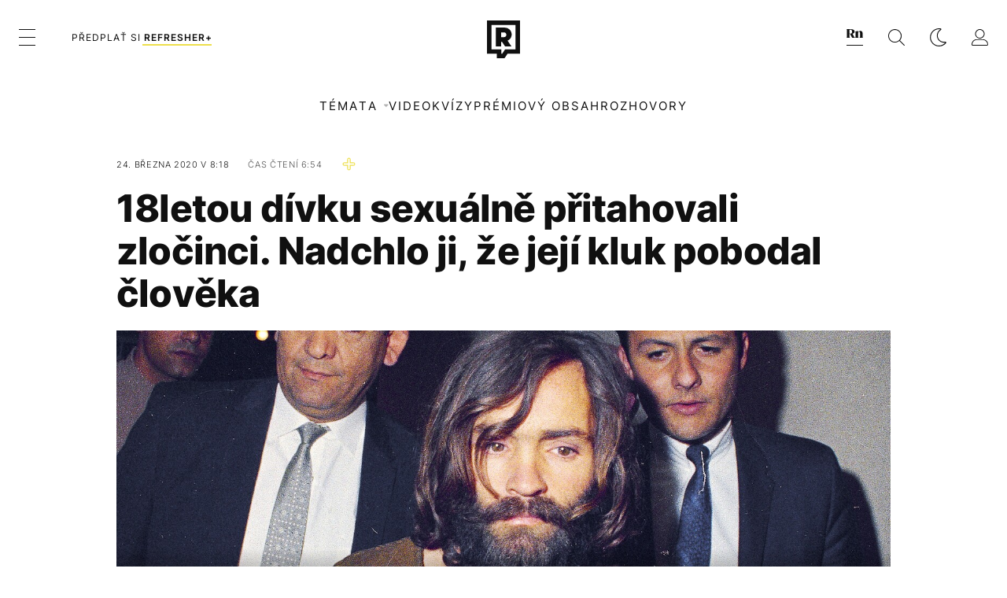

--- FILE ---
content_type: text/html; charset=UTF-8
request_url: https://refresher.cz/81336-18letou-divku-sexualne-pritahovali-zlocinci-Nadchlo-ji-ze-jeji-kluk-pobodal-cloveka
body_size: 38758
content:
<!DOCTYPE html>
<html lang="cs">
<head>
	<title>18letou dívku sexuálně přitahovali zločinci. Nadchlo ji, že její kluk pobodal člověka | REFRESHER.cz</title>
<meta http-equiv="Content-Type" content="text/html; charset=UTF-8" />
<meta name="revisit-after" content="1 days" />
<meta name="robots" content="max-image-preview:large, max-video-preview:-1, max-snippet:-1" />
<meta name="author" content="REFRESHER" />
<meta name="copyright" content="REFRESHER Media, s.r.o." />
<meta name="description" content="Kde je hranice mezi zkoumáním, fantastičností a realizací zločinu?" />
<meta name="news_keywords" content="refresher, hudba, moda, lifestyle" />
<meta name="theme-color" content="#101010"/>
<meta property="og:title" content="18letou dívku sexuálně přitahovali zločinci. Nadchlo ji, že její kluk pobodal člověka" />
<meta property="og:description" content="Kde je hranice mezi zkoumáním, fantastičností a realizací zločinu?" />
<meta property="og:image" content="https://refstatic.sk/article/9c5540a4b3be5fa7bd97.jpg?ic=0x0x800x500&is=1200x630c&c=2w&s=ddba7ee0660b499454c886a5fa8c8b8e241521dcc527cfb5a6ea36533ebd7954" />
<meta property="og:image:secure_url" content="https://refstatic.sk/article/9c5540a4b3be5fa7bd97.jpg?ic=0x0x800x500&is=1200x630c&c=2w&s=ddba7ee0660b499454c886a5fa8c8b8e241521dcc527cfb5a6ea36533ebd7954" />
<meta property="og:image:width" content="1200" />
<meta property="og:image:height" content="630" />
<meta property="og:type" content="article" />
<meta property="fb:app_id" content="516136231783051" />
<meta property="og:url" content="https://refresher.cz/81336-18letou-divku-sexualne-pritahovali-zlocinci-Nadchlo-ji-ze-jeji-kluk-pobodal-cloveka" />
<meta property="article:author" content="https://www.facebook.com/refresher.sk" />
<meta name="twitter:card" content="summary_large_image" />
<meta name="twitter:site" content="@refreshersk" />
<meta name="twitter:title" content="18letou dívku sexuálně přitahovali zločinci. Nadchlo ji, že její kluk pobodal člověka" />
<meta name="twitter:description" content="Kde je hranice mezi zkoumáním, fantastičností a realizací zločinu?" />
<meta name="twitter:image" content="https://refstatic.sk/article/9c5540a4b3be5fa7bd97.jpg?ic=0x0x800x500&is=1200x630c&c=2w&s=ddba7ee0660b499454c886a5fa8c8b8e241521dcc527cfb5a6ea36533ebd7954" />
<meta name="google-site-verification" content="qRqTWtUnO7KQ6SPVnsORSm0a-qGrkXW06FuxIjik3Kk" />
<meta name="viewport" content="width=device-width, initial-scale=1, viewport-fit=cover" />
<meta name="mobile-web-app-capable" content="yes" />
<meta name="apple-mobile-web-app-status-bar-style" content="black-translucent" />
<meta name="apple-itunes-app" content="app-id=1671529030, app-argument=https://refresher.cz/81336-18letou-divku-sexualne-pritahovali-zlocinci-Nadchlo-ji-ze-jeji-kluk-pobodal-cloveka" />
<meta name="application-name" content="REFRESHER.sk"/>
<meta name="msapplication-TileColor" content="#000000"/>
<meta name="msapplication-square70x70logo" content="https://refresher.cz/static/css/img/icons/ms-128x128.png"/>
<meta name="msapplication-square150x150logo" content="https://refresher.cz/static/css/img/icons/ms-270x270.png"/>
<meta name="msapplication-wide310x150logo" content="https://refresher.cz/static/css/img/icons/ms-558x270.png"/>
<meta name="msapplication-square310x310logo" content="https://refresher.cz/static/css/img/icons/ms-558x558.png"/>
<link rel="apple-touch-icon" href="https://refresher.cz/static/other/pwa/apple-touch-icon-192x192.png">
<link rel="apple-touch-icon" sizes="152x152" href="https://refresher.cz/static/other/pwa/apple-touch-icon-152x152.png">
<link rel="apple-touch-icon" sizes="167x167" href="https://refresher.cz/static/other/pwa/apple-touch-icon-167x167.png">
<link rel="apple-touch-icon" sizes="180x180" href="https://refresher.cz/static/other/pwa/apple-touch-icon-180x180.png">
<link rel="apple-touch-startup-image" media="(width: 414px) and (height: 896px) and (-webkit-device-pixel-ratio: 3)" href="https://refresher.cz/static/other/pwa/apple-launch-1242x2688.png">
<link rel="apple-touch-startup-image" media="(width: 414px) and (height: 896px) and (-webkit-device-pixel-ratio: 2)" href="https://refresher.cz/static/other/pwa/apple-launch-828x1792.png">
<link rel="apple-touch-startup-image" media="(width: 375px) and (height: 812px) and (-webkit-device-pixel-ratio: 3)" href="https://refresher.cz/static/other/pwa/apple-launch-1125x2436.png">
<link rel="apple-touch-startup-image" media="(width: 414px) and (height: 736px) and (-webkit-device-pixel-ratio: 3)" href="https://refresher.cz/static/other/pwa/apple-launch-1242x2208.png">
<link rel="apple-touch-startup-image" media="(width: 375px) and (height: 667px) and (-webkit-device-pixel-ratio: 2)" href="https://refresher.cz/static/other/pwa/apple-launch-750x1334.png">
<link rel="apple-touch-startup-image" media="(width: 1024px) and (height: 1366px) and (-webkit-device-pixel-ratio: 2)" href="https://refresher.cz/static/other/pwa/apple-launch-2048x2732.png">
<link rel="apple-touch-startup-image" media="(width: 834px) and (height: 1112px) and (-webkit-device-pixel-ratio: 2)" href="https://refresher.cz/static/other/pwa/apple-launch-1668x2224.png">
<link rel="apple-touch-startup-image" media="(width: 768px) and (height: 1024px) and (-webkit-device-pixel-ratio: 2)" href="https://refresher.cz/static/other/pwa/apple-launch-1536x2048.png">
<link rel="icon" type="image/png" href="https://refresher.cz/static/css/img/favicon-b.png"/>
<link rel="icon" type="image/png" href="https://refresher.cz/static/css/img/favicon-w.png" media="(prefers-color-scheme: dark)"/>
<link rel="alternate" type="application/rss+xml" href="https://refresher.cz/rss" title="REFRESHER.cz RSS" />
<link rel="manifest" href="/manifest.json">
<link rel="preconnect" href="https://refstatic.sk">
<link rel="dns-prefetch" href="https://refstatic.sk">
<link rel="dns-prefetch" href="https://tracker.refresher.cz">
<link rel="preconnect" href="https://www.googletagmanager.com">
<link rel="preconnect" href="https://gask.hit.gemius.pl">
<link rel="canonical" href="https://refresher.cz/81336-18letou-divku-sexualne-pritahovali-zlocinci-Nadchlo-ji-ze-jeji-kluk-pobodal-cloveka">
<style type="text/css">.sprite{ background-image: url(https://refresher.cz/static/css/img/sprite.webp?v=15); background-size: 500px 500px; background-repeat: no-repeat; } .no-webp .sprite{ background-image: url(https://refresher.cz/static/css/img/sprite.png?v=15); }</style>
            <script async type="text/javascript" src="https://securepubads.g.doubleclick.net/tag/js/gpt.js"></script>
                <link rel="stylesheet" href="/build/main.373d02a4.css" type="text/css"/>
            <link rel="stylesheet" href="/build/redesign.d0a11a71.css" type="text/css"/>
            <link rel="stylesheet" href="/build/249.64c1594d.css" type="text/css"/>
            <link rel="stylesheet" href="/build/redesign-article.e68073d1.css" type="text/css"/>
                <script src="/build/runtime.4a257db4.js" defer type="text/javascript"></script>
            <script src="/build/781.6448189f.js" defer type="text/javascript"></script>
            <script src="/build/main.a8ce0320.js" defer type="text/javascript"></script>
            <script src="/build/redesign.eb74d20c.js" defer type="text/javascript"></script>
            <script src="/build/101.f00710f3.js" defer type="text/javascript"></script>
            <script src="/build/249.9c5ff926.js" defer type="text/javascript"></script>
            <script src="/build/redesign-article.744366f7.js" defer type="text/javascript"></script>
            <style>
    .fc-button.fc-cta-do-not-consent.fc-secondary-button {
        position: absolute !important;
        top: 0 !important;
        right: 24px !important;
    }
    body div.fc-consent-root .fc-dialog {
        position: relative !important;
        padding-top: 35px !important;
        margin: 0 !important;
    }
    body div.fc-consent-root .fc-primary-button {
        margin-left: 0 !important;
    }
    @media screen and (max-width: 480px) {
        body div.fc-consent-root .fc-choice-dialog .fc-footer-buttons-container {
            height: auto !important;
        }
    }
</style></head>
    <body
            data-tracker="https://refresher.cz/services/tracker/"
            data-base-url="https://refresher.cz"
            data-abtest-version="0"
            data-app=""
    >
        <script type="text/javascript">
            if( document.cookie && document.cookie.indexOf('nativeApp') > 0 ) {
                document.body.classList.add('in-app');
                if (window.matchMedia && window.matchMedia('(prefers-color-scheme: dark)').matches) {
                    document.body.classList.add('dark');
                } else {
                    document.body.classList.add('light');
                }
            } else {
                const themeLocalStorage = localStorage.getItem("theme");
                if (['dark', 'light'].includes(themeLocalStorage)) {
                    document.body.classList.add(themeLocalStorage);
                } else if (window.matchMedia && window.matchMedia('(prefers-color-scheme: dark)').matches) {
                    document.body.classList.add('dark');
                } else {
                    document.body.classList.add('light');
                }
            }
        </script>
		<script type="text/javascript">
		var pp_gemius_use_cmp = true;
		var pp_gemius_identifier = 'B82QneuKY6scUKbrHijI13aIXqxNuC_QDvVn3a0rlVv.Q7';
		const url_frontend = 'https://refresher.cz';
		var moretext = "Zobrazit více";
		var logged_in = false;
		const server_pub_key = 'BH3T-TBzLBoMEM3OzU0i4TZ5Q_kxNjrTT8mpKgigVw42LsUwwwWaAL6VP9uVaVqEfihqACVv9txX4u7SjIuVS7A';
		const url_static = 'https://refresher.cz/static';
		const browser_notifications = false;
		const user_type = 'anonym';

        window.tracker = {
            events: [],
            project: "refresher",
            locale: "cs",
            tracker: "cz",
                        abtest: "0",
            endpoint: "https://refresher.cz/services/tracker/",
            domain: ".refresher.cz",
            event: function (type, data) {
                this.events.push({type: type, data: data});
            },
        };
		</script>
		<div id="fb-root"></div>

        
                                    
<div class="header__holder--redesigned" data-is-article="1">
    <div class="Header-PullReload">
        <div class="Header-PullReload-Bg"></div>
        <div class="Header-PullReload-Loader"></div>
    </div>
</div>
<div class="header--redesigned" data-header >
    <nav class="header" data-is-article="1">
        <div class="header__top-wrap" data-header-top>
            <div class="header__top">
                <div class="header__top-soyoudontforget">
                                        <div>
                                                                                    Svátek má Doubravka
                                                                        </div>
                </div>
                <div class="header__top-projects">
                    <ul>
                        <li><a href="https://refresher.cz/benefity">Benefity</a></li>
                        <li><a href="https://refresher.cz/filmy-a-serialy/databaze">Filmová databáze</a></li>
                        <li><a href="https://tvprogram.refresher.cz">TV program</a></li>
                         <li><a href="https://shop.refresher.sk">Shop</a></li>
                        <li><a href="https://market.refresher.cz">Market</a></li>
                        <li><a href="https://blog.refresher.cz">Blog</a></li>
                    </ul>
                </div>
                <div class="header__top-miscellaneous">
                    <ul>
                        <li><a href="https://onas.refresher.cz">O nás</a></li>
                        <li><a href="https://onas.refresher.cz/kariera">Kariéra</a></li>
                        <li><a href="https://onas.refresher.cz/#kontakt">Kontakt</a></li>
                    </ul>
                </div>
            </div>
        </div>
        <div class="header__mid" data-header-mid>
            <div class="header__mid-categories"><div class="header__mid-categories-button icon icon-menu" data-header-menu-button-desktop></div></div>
                                                                            <div class="header__mid-subscribe">
                    <a href="https://refresher.cz/plus"
                       data-ga-event="subscribe_header_banner" data-ga-interaction-type="click"
                    >Předplať si <b>refresher+</b></a>
                </div>
                        <div class="header__mid-logo"><a href="https://refresher.cz/" title="Refresher logo"><i class="icon icon-refresher-badge"></i></a></div>
            <div class="header__mid-hotkeys">
                <a href="https://news.refresher.cz/" data-modal-open="project_switch_news" title="PŘEJÍT NA NEWS"><i class="icon icon-refresher-news-badge"></i></a>
                                                <a href="https://refresher.cz/vyhladavanie" title="Vyhledávání" class="header__search-button"><i class="icon icon-search"></i></a>
                <i class="icon icon-color-scheme-dark d-none d-xl-block" data-menu-dropdown-button="color-scheme"></i>
                <i class="header__mid-hotkeys__avatar d-none d-xl-none"  data-header-menu-profile-button><img src="" alt="avatar"></i>
                <i class="header__mid-hotkeys__avatar d-none " data-menu-dropdown-button="profile-crossroad"><img src="" alt="avatar"></i>
                <a href="https://refresher.cz/prihlaseni" class="" title="Přihlásit se"><i class="icon icon-profile"></i></a>
                <i class="icon icon-menu d-xl-none" data-header-menu-button-mobile></i>
            </div>

            <div class="header__dropdown" data-menu-dropdown="color-scheme">
                <div class="header__dropdown-wrap">
                    <div class="header__dropdown-item" data-color-scheme="light"><i class="icon icon-color-scheme-light"></i> <div>Světlý režim</div></div>
                    <div class="header__dropdown-item" data-color-scheme="dark"><i class="icon icon-color-scheme-dark"></i> <div>Tmavý režim</div></div>
                    <div class="header__dropdown-item" data-color-scheme="auto"><i class="icon icon-color-scheme-device-mobile"></i> <div>Podle zařízení</div></div>
                </div>
            </div>

            <div class="header__dropdown" data-menu-dropdown="profile-crossroad">
                <div class="header__dropdown-wrap">
                    <div class="profile-crossroad">
                        <div class="profile-crossroad-wrap">
                                                    </div>
                    </div>
                </div>
            </div>
        </div>
        <div class="header__bottom-wrap" data-header-bottom>
            <div>
                <div class="header__bottom header__bottom--mobile" data-ga-event="header-links-mobile"
                     data-ga-interaction-type="view">
                                        <div class="header__bottom-link header__bottom-link--dropdown" data-modal-open="topics"
                         data-ga-event="header-links-mobile" data-ga-interaction-type="click"
                         data-ga-interaction-option="topics">Témata</div>
                    <div class="header__bottom-link header__bottom-link--dropdown" data-modal-open="latest"
                         data-ga-event="header-links-mobile" data-ga-interaction-type="click"
                         data-ga-interaction-option="latest">Nejnovější</div>
                    <div class="header__bottom-link header__bottom-link--dropdown" data-modal-open="most-read"
                         data-ga-event="header-links-mobile" data-ga-interaction-type="click"
                         data-ga-interaction-option="most-read">Nejčtenější</div>
                                            <a href="https://refresher.cz/video" class="header__bottom-link"
                           data-ga-event="header-links-mobile" data-ga-interaction-type="click"
                           data-ga-interaction-option="video">Video</a>
                                                            <a href="https://refresher.cz/kvizy" class="header__bottom-link"
                       data-ga-event="header-links-mobile" data-ga-interaction-type="click"
                       data-ga-interaction-option="quiz">Kvízy</a>
                    <a href="https://refresher.cz/podcasty" class="header__bottom-link"
                       data-ga-event="header-links-mobile" data-ga-interaction-type="click"
                       data-ga-interaction-option="podcasts">Podcasty</a>
                    <a href="https://refresher.cz/refresher/rozhovory"
                       class="header__bottom-link" data-ga-event="header-links-mobile" data-ga-interaction-type="click"
                       data-ga-interaction-option="interviews">Rozhovory</a>
                </div>
                <div class="header__bottom header__bottom--desktop h-scroll">
                                        <div class="header__bottom-link header__bottom-link--dropdown" data-modal-open="topics">Témata</div>
                                            <a href="https://refresher.cz/video" class="header__bottom-link">Video</a>
                        <a href="https://refresher.cz/kvizy" class="header__bottom-link">Kvízy</a>
                        <a href="https://refresher.cz/odporucane/plus" class="header__bottom-link">Prémiový obsah</a>
                                        <a href="https://refresher.cz/refresher/rozhovory" class="header__bottom-link">Rozhovory</a>

                </div>
            </div>
        </div>

        <div class="header__menu" data-header-menu>
            <div class="header__menu-head">
                <i class="icon icon-color-scheme-dark" data-color-scheme-switch></i>
                <div class="header__menu-head-logo">
                    <a href="https://refresher.cz/" title="Refresher logo">
                        <i class="icon icon-refresher-badge"></i>
                    </a>
                </div>
                <i class="icon icon-menu-x" data-header-menu-close></i>
            </div>
            <div class="header__menu-search">
                <form class="header__menu-search-form" action="https://refresher.cz/vyhladavanie" method="get" style="display: block;" data-cy="header-search-form">
                    <input type="search" class="header__menu-search-input" name="q" placeholder="Hledat" data-cy="header-search-input">
                    <i class="search-icon"></i>
                </form>
            </div>
            <div class="header__menu-wrap --search --hide">
                <div class="header__menu-wrap-container">
                    <div class="search__filter">
    <div class="search__filter-label">
        Filtr vyhledávání
    </div>
    <div class="search__filter-switch">
        <label class="switcher --inverted" data-cy="search-filter-articles">
            <input type="checkbox" name="exclude[]" value="articles"
                               >
            <span>Články</span>
        </label>
    </div>
    <div class="search__filter-switch">
        <label class="switcher --inverted" data-cy="search-filter-topics">
            <input type="checkbox" name="exclude[]" value="topics"
                               >
            <span>Témata</span>
        </label>
    </div>
    <div class="search__filter-switch">
        <label class="switcher --inverted" data-cy="search-filter-users">
            <input type="checkbox" name="exclude[]" value="users"
                               >
            <span>Uživatelé</span>
        </label>
    </div>
    <div class="search__filter-switch">
        <label class="switcher --inverted" data-cy="search-filter-movies">
            <input type="checkbox" name="exclude[]" value="movies"
                               >
            <span>Filmy a seriály</span>
        </label>
    </div>
</div>
                    <div class="search__content"></div>
                </div>
            </div>
            <div class="header__menu-wrap --categories">
                <div class="header__menu-top">
                    <div class="header__menu-category">
                        <div class="header__menu-category-h">Hlavní témata</div>
                        <ul class="header__menu-category-ul">
                                                                                                <li class="header__menu-category-li">
                                        <a href="https://refresher.cz/tema/rodina-vztahy-sex"
                                           style="border-color: #320af6;"
                                           class="header__menu-category-li-a"
                                        >Rodina, Vztahy, Sex</a>
                                    </li>
                                                                    <li class="header__menu-category-li">
                                        <a href="https://refresher.cz/tema/krimi-a-true-crime"
                                           style="border-color: #320af6;"
                                           class="header__menu-category-li-a"
                                        >Krimi a true crime</a>
                                    </li>
                                                                    <li class="header__menu-category-li">
                                        <a href="https://refresher.cz/tema/vzdelanie-kariera"
                                           style="border-color: #320af6;"
                                           class="header__menu-category-li-a"
                                        >Vzdelanie &amp; Kariéra</a>
                                    </li>
                                                                    <li class="header__menu-category-li">
                                        <a href="https://refresher.cz/tema/zdravi"
                                           style="border-color: #9AC000;"
                                           class="header__menu-category-li-a"
                                        >Zdraví</a>
                                    </li>
                                                                    <li class="header__menu-category-li">
                                        <a href="https://refresher.cz/tema/beauty"
                                           style="border-color: #320af6;"
                                           class="header__menu-category-li-a"
                                        >Beauty</a>
                                    </li>
                                                                    <li class="header__menu-category-li">
                                        <a href="https://refresher.cz/tema/fashion"
                                           style="border-color: #320af6;"
                                           class="header__menu-category-li-a"
                                        >Fashion</a>
                                    </li>
                                                                    <li class="header__menu-category-li">
                                        <a href="https://refresher.cz/tema/gastro"
                                           style="border-color: #320af6;"
                                           class="header__menu-category-li-a"
                                        >Gastro</a>
                                    </li>
                                                                    <li class="header__menu-category-li">
                                        <a href="https://refresher.cz/tema/design-art"
                                           style="border-color: #320af6;"
                                           class="header__menu-category-li-a"
                                        >Design &amp; Art</a>
                                    </li>
                                                                    <li class="header__menu-category-li">
                                        <a href="https://refresher.cz/tema/cestovani-volny-cas"
                                           style="border-color: #320af6;"
                                           class="header__menu-category-li-a"
                                        >Cestování &amp; Volný čas</a>
                                    </li>
                                                                    <li class="header__menu-category-li">
                                        <a href="https://refresher.cz/tema/filmy-a-serialy"
                                           style="border-color: #C7A700;"
                                           class="header__menu-category-li-a"
                                        >Filmy a seriály</a>
                                    </li>
                                                                    <li class="header__menu-category-li">
                                        <a href="https://refresher.cz/tema/showbiz-zabava"
                                           style="border-color: #320af6;"
                                           class="header__menu-category-li-a"
                                        >Showbiz &amp; Zábava</a>
                                    </li>
                                                                    <li class="header__menu-category-li">
                                        <a href="https://refresher.cz/tema/hudba"
                                           style="border-color: #320af6;"
                                           class="header__menu-category-li-a"
                                        >Hudba</a>
                                    </li>
                                                                    <li class="header__menu-category-li">
                                        <a href="https://refresher.cz/tema/tech"
                                           style="border-color: #320af6;"
                                           class="header__menu-category-li-a"
                                        >Tech</a>
                                    </li>
                                                                    <li class="header__menu-category-li">
                                        <a href="https://refresher.cz/tema/sport"
                                           style="border-color: #34C4F1;"
                                           class="header__menu-category-li-a"
                                        >Šport</a>
                                    </li>
                                                                                    </ul>
                    </div>
                    <div class="header__menu-category header__menu-category--news">
                        <div class="header__menu-category-h">Aktuální témata</div>
                        <ul class="header__menu-category-ul">
                                                                                                <li class="header__menu-category-li">
                                        <a href="https://refresher.cz/tema/celebrity"
                                           style="border-color: #320af6;"
                                           class="header__menu-category-li-a"
                                        >Celebrity</a>
                                    </li>
                                                                    <li class="header__menu-category-li">
                                        <a href="https://refresher.cz/tema/filmy-a-serialy"
                                           style="border-color: #C7A700;"
                                           class="header__menu-category-li-a"
                                        >Filmy a seriály</a>
                                    </li>
                                                                    <li class="header__menu-category-li">
                                        <a href="https://refresher.cz/tema/netflix"
                                           style="border-color: #320af6;"
                                           class="header__menu-category-li-a"
                                        >Netflix</a>
                                    </li>
                                                                    <li class="header__menu-category-li">
                                        <a href="https://refresher.cz/tema/krimi"
                                           style="border-color: #320af6;"
                                           class="header__menu-category-li-a"
                                        >Krimi</a>
                                    </li>
                                                                    <li class="header__menu-category-li">
                                        <a href="https://refresher.cz/tema/rap"
                                           style="border-color: #320af6;"
                                           class="header__menu-category-li-a"
                                        >Rap</a>
                                    </li>
                                                                    <li class="header__menu-category-li">
                                        <a href="https://refresher.cz/tema/vztahy"
                                           style="border-color: #320af6;"
                                           class="header__menu-category-li-a"
                                        >Vztahy</a>
                                    </li>
                                                                    <li class="header__menu-category-li">
                                        <a href="https://refresher.cz/tema/cestovani-volny-cas"
                                           style="border-color: #320af6;"
                                           class="header__menu-category-li-a"
                                        >Cestování &amp; Volný čas</a>
                                    </li>
                                                                    <li class="header__menu-category-li">
                                        <a href="https://refresher.cz/tema/rozhovory"
                                           style="border-color: #1167FF;"
                                           class="header__menu-category-li-a"
                                        >Rozhovory</a>
                                    </li>
                                                                                    </ul>
                    </div>
                </div>

                <div class="header__menu-bot is-shown" data-menu-bot>                    <div class="header__menu-category">
                        <div class="header__menu-category-h">Jiné formáty</div>
                        <ul class="header__menu-category-ul">
                            <li class="header__menu-category-li"><a href="https://refresher.cz/odporucane" class="header__menu-category-li-a">Doporučené</a></li>
                            <li class="header__menu-category-li"><a href="https://refresher.cz/video" class="header__menu-category-li-a">Video</a></li>
                            <li class="header__menu-category-li"><a href="https://refresher.cz/podcasty" class="header__menu-category-li-a">Podcasty</a></li>
                            <li class="header__menu-category-li"><a href="https://refresher.cz/kvizy" class="header__menu-category-li-a">Kvízy</a></li>
                            <li class="header__menu-category-li"><a href="https://refresher.cz/refresher/rozhovory" class="header__menu-category-li-a">Rozhovory</a></li>
                        </ul>
                    </div>

                    <div class="header__menu-category header__menu-category--single">
                        <div class="header__menu-category-h">Předplatné</div>
                        <ul class="header__menu-category-ul">
                            <li class="header__menu-category-li"><a href="https://refresher.cz/odporucane/plus" class="header__menu-category-li-a">Prémiový obsah</a></li>
                            <li class="header__menu-category-li"><a href="https://refresher.cz/benefity" class="header__menu-category-li-a">Benefity</a></li>
                            <li class="header__menu-category-li"><a href="https://refresher.cz/plus" class="header__menu-category-li-a">Předplatit</a></li>
                        </ul>
                    </div>

                    <div class="header__menu-category">
                        <div class="header__menu-category-h">Refresher</div>
                        <ul class="header__menu-category-ul">
                            <li class="header__menu-category-li"><a href="https://onas.refresher.cz" class="header__menu-category-li-a">O nás</a></li>
                            <li class="header__menu-category-li"><a href="https://onas.refresher.cz/#hodnoty" class="header__menu-category-li-a">Hodnoty</a></li>
                            <li class="header__menu-category-li"><a href="https://insider.refresher.cz" class="header__menu-category-li-a">Insider</a></li>
                            <li class="header__menu-category-li"><a href="https://onas.refresher.cz/kariera" class="header__menu-category-li-a">Kariéra</a></li>
                            <li class="header__menu-category-li"><a href="https://onas.refresher.cz/vlastnicka-struktura-spolecnosti#historie" class="header__menu-category-li-a">Historie</a></li>
                            <li class="header__menu-category-li"><a href="https://onas.refresher.cz/#kontakt" class="header__menu-category-li-a">Kontakt</a></li>
                            <li class="header__menu-category-li"><a href="https://onas.refresher.cz/reklama" class="header__menu-category-li-a">Reklama</a></li>
                        </ul>
                    </div>

                    <div class="header__menu-category">
                        <div class="header__menu-category-h">Naše projekty</div>
                        <ul class="header__menu-category-ul">
                            <li class="header__menu-category-li"><a href="https://disrupter.refresher.cz/" class="header__menu-category-li-a">Disrupter</a></li>
                            <li class="header__menu-category-li"><a href="https://tvprogram.refresher.cz" class="header__menu-category-li-a">TV program</a></li>
                            <li class="header__menu-category-li"><a href="https://shop.refresher.sk" class="header__menu-category-li-a">Shop</a></li>
                            <li class="header__menu-category-li"><a href="https://blog.refresher.cz" class="header__menu-category-li-a">Blog</a></li>
                            <li class="header__menu-category-li"><a href="https://refresher.cz/filmy-a-serialy/databaze" class="header__menu-category-li-a">Filmová databáze</a></li>
                             <li class="header__menu-category-li"><a href="https://market.refresher.cz" class="header__menu-category-li-a">Market</a></li>
                        </ul>
                    </div>
                </div>

                <div class="header__menu-foot">
                                        <div class="header__menu-foot-namesday">
                                                                                    Svátek má Doubravka
                                                                        </div>
                    <div class="header__menu-foot-switch">
                                                    <span>CZ</span><a href="https://refresher.sk">SK</a><a href="https://refresher.hu">HU</a>
                                            </div>                 </div>
            </div>
        </div>

        <div class="header__menu" data-header-menu="profile">
            <div class="header__menu-head">
                <i class="icon icon-color-scheme-dark"></i>
                <div class="header__menu-head-logo">
                    <i class="icon icon-refresher-badge"></i>
                </div>
                <i class="icon icon-menu-x" data-header-menu-close></i>
            </div>

            


            <div class="profile-crossroad">
                            </div>

        </div>
    </nav>




    <div class="overlay" data-overlay></div>
    <div class="header__modal" data-modal="topics">
        <div class="header__modal-head" data-modal-close>
            <div class="header__modal-button"></div>
        </div>
        <div class="header__modal-body">
            <div class="header__menu-wrap">
                <div class="header__menu-top">
                    <div class="header__menu-category">
                        <div class="header__menu-category-h">Hlavní témata</div>
                        <ul class="header__menu-category-ul">
                                                                                                <li class="header__menu-category-li">
                                        <a href="https://refresher.cz/tema/rodina-vztahy-sex"
                                           class="header__menu-category-li-a"
                                        >Rodina, Vztahy, Sex</a>
                                    </li>
                                                                    <li class="header__menu-category-li">
                                        <a href="https://refresher.cz/tema/krimi-a-true-crime"
                                           class="header__menu-category-li-a"
                                        >Krimi a true crime</a>
                                    </li>
                                                                    <li class="header__menu-category-li">
                                        <a href="https://refresher.cz/tema/vzdelanie-kariera"
                                           class="header__menu-category-li-a"
                                        >Vzdelanie &amp; Kariéra</a>
                                    </li>
                                                                    <li class="header__menu-category-li">
                                        <a href="https://refresher.cz/tema/zdravi"
                                           class="header__menu-category-li-a"
                                        >Zdraví</a>
                                    </li>
                                                                    <li class="header__menu-category-li">
                                        <a href="https://refresher.cz/tema/beauty"
                                           class="header__menu-category-li-a"
                                        >Beauty</a>
                                    </li>
                                                                    <li class="header__menu-category-li">
                                        <a href="https://refresher.cz/tema/fashion"
                                           class="header__menu-category-li-a"
                                        >Fashion</a>
                                    </li>
                                                                    <li class="header__menu-category-li">
                                        <a href="https://refresher.cz/tema/gastro"
                                           class="header__menu-category-li-a"
                                        >Gastro</a>
                                    </li>
                                                                    <li class="header__menu-category-li">
                                        <a href="https://refresher.cz/tema/design-art"
                                           class="header__menu-category-li-a"
                                        >Design &amp; Art</a>
                                    </li>
                                                                    <li class="header__menu-category-li">
                                        <a href="https://refresher.cz/tema/cestovani-volny-cas"
                                           class="header__menu-category-li-a"
                                        >Cestování &amp; Volný čas</a>
                                    </li>
                                                                    <li class="header__menu-category-li">
                                        <a href="https://refresher.cz/tema/filmy-a-serialy"
                                           class="header__menu-category-li-a"
                                        >Filmy a seriály</a>
                                    </li>
                                                                    <li class="header__menu-category-li">
                                        <a href="https://refresher.cz/tema/showbiz-zabava"
                                           class="header__menu-category-li-a"
                                        >Showbiz &amp; Zábava</a>
                                    </li>
                                                                    <li class="header__menu-category-li">
                                        <a href="https://refresher.cz/tema/hudba"
                                           class="header__menu-category-li-a"
                                        >Hudba</a>
                                    </li>
                                                                    <li class="header__menu-category-li">
                                        <a href="https://refresher.cz/tema/tech"
                                           class="header__menu-category-li-a"
                                        >Tech</a>
                                    </li>
                                                                    <li class="header__menu-category-li">
                                        <a href="https://refresher.cz/tema/sport"
                                           class="header__menu-category-li-a"
                                        >Šport</a>
                                    </li>
                                                                                    </ul>
                    </div>
                    <div class="header__menu-category header__menu-category--topics">
                        <div class="header__menu-category-h">Aktuální témata</div>
                        <ul class="header__menu-category-ul">
                                                                                                <li class="header__menu-category-li">
                                        <a href=""
                                           class="header__menu-category-li-a"
                                        >Celebrity</a>
                                    </li>
                                                                    <li class="header__menu-category-li">
                                        <a href=""
                                           class="header__menu-category-li-a"
                                        >Filmy a seriály</a>
                                    </li>
                                                                    <li class="header__menu-category-li">
                                        <a href=""
                                           class="header__menu-category-li-a"
                                        >Netflix</a>
                                    </li>
                                                                    <li class="header__menu-category-li">
                                        <a href=""
                                           class="header__menu-category-li-a"
                                        >Krimi</a>
                                    </li>
                                                                    <li class="header__menu-category-li">
                                        <a href=""
                                           class="header__menu-category-li-a"
                                        >Rap</a>
                                    </li>
                                                                    <li class="header__menu-category-li">
                                        <a href=""
                                           class="header__menu-category-li-a"
                                        >Vztahy</a>
                                    </li>
                                                                    <li class="header__menu-category-li">
                                        <a href=""
                                           class="header__menu-category-li-a"
                                        >Cestování &amp; Volný čas</a>
                                    </li>
                                                                    <li class="header__menu-category-li">
                                        <a href=""
                                           class="header__menu-category-li-a"
                                        >Rozhovory</a>
                                    </li>
                                                                                    </ul>
                    </div>
                </div>
            </div>
        </div>
    </div>
    <div class="header__modal" data-modal="latest">
        <div class="header__modal-head" data-modal-close>
            <div class="header__modal-button"></div>
        </div>
        <div class="header__modal-body">
            <div data-modal-loader></div>
        </div>
    </div>
    <div class="header__modal" data-modal="most-read">
        <div class="header__modal-head" data-modal-close>
            <div class="header__modal-button"></div>
        </div>
        <div class="header__modal-body">
            <div data-modal-loader></div>
        </div>
    </div>
    <div class="header__modal" data-modal="project_switch_news">
        <div class="header__modal-head" data-modal-close>
            <div class="header__modal-button"></div>
        </div>
        <div class="header__modal-body">
            <div class="project-switch">
                <div><div class="project-switch__logo"></div></div>
                <div class="project-switch__h">Zpravodajský portál pro moderní generaci, která se zajímá o aktuální dění.</div>
                <div class="project-switch__p">Zajímá tě aktuální dění? Zprávy z domova i ze světa najdeš na zpravodajském webu. Čti reportáže, rozhovory i komentáře z různých oblastí. Sleduj Refresher News, pokud chceš být v obraze.</div>
                <div class="project-switch__checkbox">
                    <label class="form-control-checkbox" data-project-switch-alert-toggle>
                        <input class="form-control-checkbox__input" type="checkbox" data-project-switch-alert-toggle-checkbox>
                        <span class="form-control-checkbox__checkmark-border"></span>
                        <span class="form-control-checkbox__checkmark"></span>
                        <span class="form-control-checkbox__label">Nezobrazovat toto upozornění</span>
                    </label>
                </div>
                <div class="project-switch__button">
                    <a href="https://news.refresher.cz/" class="btn btn-primary btn-icon"><span>PŘEJÍT NA NEWS</span>
                        <i class="icon-caret-right"></i></a>
                </div>
                <div class="project-switch__info">Kliknutím na tlačítko tě přesměrujeme na news.refresher.cz</div>
            </div>
        </div>
    </div>
    <div class="header__modal" data-modal="project_switch_lifestyle">
        <div class="header__modal-head" data-modal-close>
            <div class="header__modal-button"></div>
        </div>
        <div class="header__modal-body">
                    </div>
    </div>
</div>
                    
        
        
		
    
    
    
    



<div class="container">
    <article
            class="article"
            data-id="81336"
            data-alias="18letou-divku-sexualne-pritahovali-zlocinci-Nadchlo-ji-ze-jeji-kluk-pobodal-cloveka"
            data-category-id="44"
            data-hide-ads="1"
            data-targeting-category="zajimavosti"
            data-url="https://refresher.cz/81336-18letou-divku-sexualne-pritahovali-zlocinci-Nadchlo-ji-ze-jeji-kluk-pobodal-cloveka"
            data-lock="plus_hard"                        data-link-view="0"
                                                data-featured="0"
                        data-author-ids="559"
            data-category-ids="44,114,118"
            data-tag-ids=""
            data-active                                    data-section="1"
                >
                
        


        

        

                    <div
        class="article__headline"
                    style="--category-color: #1194F2;"
        >
    <div class="article__headline-info">
                    <div class="article__headline-info-item --publish-date">
                                24. března 2020 v 8:18
            </div>
                <div class="article__headline-info-item --reading-time">
            Čas čtení
                        6:54
        </div>
        
                <div style="display: flex;">
                            <div class="article__headline-info-item">
                    <i class="icon icon-article-premium"></i>
                </div>
                                </div>
    </div>
    <h1 class="article__headline-title">
        18letou dívku sexuálně přitahovali zločinci. Nadchlo ji, že její kluk pobodal člověka
    </h1>
                                    <div class="article__headline-cover"
                        >
                            <picture>
                    <source srcset="https://refstatic.sk/article/18-rocne-dievca-sexualne-vzrusovali-zlocinci-Nadchlo-ju-ze-jej-chlapec-dobodal-cloveka~85f38b9527ce32afc700.jpg?is=1440x500c&amp;ic=0x247x1890x673&amp;s=4ee764dc331d8bb51b9343bd7b3876f1f0521ef08b6e7abbad1cc82db6ad3787 1x, https://refstatic.sk/article/18-rocne-dievca-sexualne-vzrusovali-zlocinci-Nadchlo-ju-ze-jej-chlapec-dobodal-cloveka~85f38b9527ce32afc700.jpg?is=2160x750c&amp;ic=0x247x1890x673&amp;s=8169a1cd5226bf74495a35d2bea760b368dcd6366fe874319266e85dfd2f4d2f 2x"
                            media="(min-width: 600px)"/>
                    <source srcset="https://refstatic.sk/article/18-rocne-dievca-sexualne-vzrusovali-zlocinci-Nadchlo-ju-ze-jej-chlapec-dobodal-cloveka~85f38b9527ce32afc700.jpg?is=720x250c&amp;ic=0x247x1890x673&amp;s=5c143f5bdbde83759006f157ec4fb3a8dc6a1e1d8ff3474bec15f0b7a518ea25 1x, https://refstatic.sk/article/18-rocne-dievca-sexualne-vzrusovali-zlocinci-Nadchlo-ju-ze-jej-chlapec-dobodal-cloveka~85f38b9527ce32afc700.jpg?is=1440x500c&amp;ic=0x247x1890x673&amp;s=4ee764dc331d8bb51b9343bd7b3876f1f0521ef08b6e7abbad1cc82db6ad3787 2x"/>
                    <img src="https://refstatic.sk/article/18-rocne-dievca-sexualne-vzrusovali-zlocinci-Nadchlo-ju-ze-jej-chlapec-dobodal-cloveka~85f38b9527ce32afc700.jpg?is=720x250c&amp;ic=0x247x1890x673&amp;s=5c143f5bdbde83759006f157ec4fb3a8dc6a1e1d8ff3474bec15f0b7a518ea25" alt="18letou dívku sexuálně přitahovali zločinci. Nadchlo ji, že její kluk pobodal člověka"
                                                />
                </picture>
                                    <div class="article__headline-cover-source">
                        Zdroj:
                        TASR/AP
                    </div>
                                        </div>
    
    <div class="article__headline-actions  "
         data-headline-actions
    >
                    <div style="display: grid; gap: 16px 0">                                     <div class="article__author" id="author-follow">
    <div class="article__author-image">
                    <img src="https://i.refresher.sk/users/avatar/491-58754.jpg" alt="Jakub Paulík"/>
            </div>
    <div class="article__author-head">
        <a class="article__author-head-name" href="https://refresher.cz/profil/jakub-paulik">
            Jakub Paulík
        </a>
                                <button class="article__author-head-follow btn"
                data-author-follow
                data-author-id="491"
                data-active="0"
                data-cy="author-follow"
        >
                <span class="article__author-head-follow-text" data-author-text
                      data-text-active="Sleduju"
                      data-text-inactive="Sledovat">Sledovat</span>
            <span class="article__author-head-follow-unfollow">Nesledovat</span>
        </button>
    </div>
</div>
                            </div>
        
        <div class="article__actions ">

    
            <a class="article__discussion"
           href="https://refresher.cz/81336-18letou-divku-sexualne-pritahovali-zlocinci-Nadchlo-ji-ze-jeji-kluk-pobodal-cloveka#diskusia"
           data-cy="article-actions-discussion"
           aria-label="Diskutovat"
        >
            <div class="article__discussion-text">Diskutovat</div>
            <div class="article__discussion-icon"></div>
                    </a>
    
    
    <div class="article__share" data-cy="article-share" data-ga-event="article_share" data-ga-interaction-type="view">
        <div class="article__share-title --long">
            Sdílet
        </div>
    </div>

    <div class="article__bookmark"
                  data-cy="article-bookmark"
         data-ga-event="article_save" data-ga-interaction-type="view"
    >
        <div class="article__bookmark-button"
                          data-cy="article-bookmark-button"
        >
            <span class="article__bookmark-button-text --inactive --hide" data-ga-event="article_save" data-ga-interaction-type="click" data-ga-interaction-option="signed-in">
                Uložit
            </span>
            <span class="article__bookmark-button-text --active --hide" data-ga-event="article_save" data-ga-interaction-type="click" data-ga-interaction-option="signed-in">
                Uložené
            </span>
        </div>

        <div class="modal" data-type="login" data-cy="article-bookmark-login">
            <div class="modal-box">
                <div class="modal-content">
                    Musíš být přihlášený/á, abys mohl/a uložit článek.
                </div>
                <div class="modal-actions">
                    <a class="modal-button btn btn-primary"
                       data-type="confirm"
                       href="https://refresher.cz/prihlaseni?info=1"
                       data-cy="article-bookmark-login-confirm"
                       data-ga-event="article_save" data-ga-interaction-type="click" data-ga-interaction-option="anonymous"
                    >
                        Přihlásit se
                    </a>
                    <div class="modal-button btn btn-primary-outline"
                         data-type="cancel"
                         data-cy="article-bookmark-login-cancel"
                         data-ga-event="article_save" data-ga-interaction-type="click" data-ga-interaction-option="anonymous"
                    >
                        Zrušit
                    </div>
                </div>
            </div>
        </div>

        <div class="modal" data-type="error" data-cy="article-bookmark-error">
            <div class="modal-box">
                <div class="modal-content">
                    Nepodařilo se uložit změny. Zkus se nově přihlásit a zopakovat akci.
                    <br/><br/>
                    V případě že problémy přetrvávají, kontaktuj prosím administrátora.
                </div>
                <div class="modal-actions">
                    <div class="modal-button btn btn-primary"
                         data-type="cancel"
                         data-cy="article-bookmark-error-cancel"
                    >
                        OK
                    </div>
                </div>
            </div>
        </div>

    </div>

</div>
    </div>

</div>
        
        
        
        

<div
        class="article__content"
                    style="--category-color: #1194F2;"
                data-nsfw>
            <div class="article__nsfw" data-cy="article-nsfw">
    <div class="article__nsfw-box">
        <div class="article__nsfw-box-title">
            Citlivý obsah
        </div>
        <div class="article__nsfw-box-subtitle">
            Článek může obsahovat:
        </div>
        <ul class="article__nsfw-box-list">
            <li>
                produkty a služby určené pro osoby starší 18 let
            </li>
            <li>
                sex, nahotu a jiný nevhodný obsah
            </li>
            <li>
                násilí, krev nebo obsah nevhodný pro citlivé povahy
            </li>
        </ul>
        <div class="article__nsfw-box-submit btn btn-primary" data-cy="article-nsfw-submit">
            mám nad 18 let (zobrazit obsah)
        </div>
        <a
                class="article__nsfw-box-cancel btn btn-icon btn-icon --left btn-primary-outline"
                href="https://refresher.cz/"
                data-cy="article-nsfw-cancel"
        >
            <i class="icon-caret-left"></i>
            <span class="--long">zpět na hlavní stránku</span>
            <span class="--short">Zpět</span>
        </a>
    </div>
</div>

    
        
    
    
    <div class="article__content-articles">
            </div>

    
            <p class="article__content-intro">
            Kde je hranice mezi zkoumáním, fantastičností a realizací zločinu? 
        </p>
    
    
            <div class="article__content-area">
            <p style="">Fascinace temnou lidskou stránkou není ničím výjimečná. To, že v televizi s napětím sleduješ případy <strong>sériových</strong> <strong>vrahů</strong> ještě neznamená, že máš sám sklony k vraždění. U některých lidí ale může fascinace zločinci přejít do bodu, kdy si jejich mozek kriminálníky spojuje se <strong>sexuálním</strong> <strong>vzrušením</strong>. Osoby, které přitahují zločinci, se ale ve většině případů nikdy neodhodlají k tomu, aby vraždily. Ale známe i případy svědčící o opaku.</p>

    <div class="article__read-also"
         data-ga-event="article_read_also_box_single"
         data-ga-interaction-type="view"
         data-ga-interaction-placement="1"
         data-ga-interaction-option="manual"
    >
        <div class="article__read-also-label">
            Doporučeno
        </div>
        <a
                class="article__read-also-link"
                href="https://refresher.cz/79112-Valka-slovenske-mafie-a-Albancu-byla-nasilna-Atentatnikovi-vybuchl-v-ruce-granat-jeho-telo-letelo-nekolik-metru"
        >
            <img
                    class="article__read-also-image"
                    src="https://refstatic.sk/article/Vojna-slovenskej-mafie-a-Albancov-bola-nasilna-Atentatnikovi-vybuchol-v-ruke-granat-jeho-telo-letelo-niekolko-metrov~75ab589c465447ba0ac4.jpg?is=150x200c&amp;ic=0x161x834x522&amp;s=5161666de02ec93b8a71e8c8be85d92f92ee2b9eefad06992f3bb892d5877033"
                    alt="Válka slovenské mafie a Albánců byla násilná. Atentátníkovi vybuchl v ruce granát, jeho tělo letělo několik metrů"
                    width="256"
                    height="159"
                    loading="lazy"
                    data-ga-event="article_read_also_box_single"
                    data-ga-interaction-type="click"
                    data-ga-interaction-placement="1"
                    data-ga-interaction-option="manual"
            />
            <span class="article__read-also-text">
                <span class="article__read-also-title --long"
                      data-ga-event="article_read_also_box_single"
                      data-ga-interaction-type="click"
                      data-ga-interaction-placement="1"
                      data-ga-interaction-option="manual"
                >
                    Válka slovenské mafie a Albánců byla násilná. Atentátníkovi vybuchl v ruce granát, jeho tělo letělo několik metrů
                </span>
                <span class="article__read-also-date"
                      data-ga-event="article_read_also_box_single"
                      data-ga-interaction-type="click"
                      data-ga-interaction-placement="1"
                      data-ga-interaction-option="manual"
                >
                    24. ledna 2020 v 9:26
                </span>
            </span>
        </a>
    </div>


<div class="white-box"><strong>V tomto článku si přečteš:</strong>
<ul>
<li>Proč milujeme příběhy o sériových vrazích</li>
<li>Kde je hranice mezi zdravým zájmem a nebezpečnou fascinací</li>
<li>Jak dokáží ve vztahu fungovat lidé, které sexuálně přitahují zločinci</li>
<li>Proč se tento fenomén vyskytuje převážně u žen</li>
<li>O případě advokátky, která kvůli vrahovi odsouzenému k trestu smrti opustila čtyři děti a manžela</li>
</ul>
</div>

<p><div class="article__image Article-Fulltext-Img"><figure class="article__image-wrap fulltext-image"><img class="article__image-image" src="https://i.refresher.sk/public/jakub-p/zabitie.jpg" alt="Ilustračná fotografia miesta činu" width="700" height="525" loading="lazy" data-source="PZ SR" data-alt-title="Fascinácia vrahmi"/><figcaption class="article__image-text text"><span class="article__image-text-name name"> Ilustračná fotografia miesta činu </span><span class="article__image-text-source source"> Zdroj: PZ SR </span></figcaption></figure></div>
<h3 style="">Při sledování vražd z pohodlí domova se cítíme bezpečně, ale zároveň do nás pumpují adrenalin</h3>
<p>Lidi odjakživa fascinovala zvrácená stránka našeho já. Milujeme sledovat horory, číst <a href="https://refresher.sk/tag/po-stopach-slovenskej-mafie">příběhy o mafiánech</a> či brutálních sériových vrazích. Přestože takové netvory veřejně odsuzujeme, podvědomě nás jejich životní osudy prostě lákají. Uznávaný forenzní psycholog a soudní znalec <strong>Anton</strong> <strong>Heretik</strong> tvrdí, že <strong>násilí člověka přitahuje tím</strong>,<strong> že v nás vyvolává silné emoc</strong>e. Fascinaci agresivitou ale neoznačil za chorobnou, ale naopak za přirozenou. </p>

<p><em>„To, že sledujeme agresivitu druhých, že čteme o násilí, že sledujeme akční nebo hororové filmy, nebo i to, že sledujeme sport, který není ničím jiným než rituály agresí, je v podstatě zástupný způsob ventilování vlastní agrese,“</em> řekl pro <a href="https://www.vice.com/cs/article/4xymzd/za-istych-okolnosti-sa-moze-stat-vrahom-kazdy-z-nas">VICE</a>. Snad i proto mají sérioví vrazi úspěch v knižní, filmové či seriálové tvorbě. Vzpomeňme si například na <a href="https://www.imdb.com/title/tt0773262/">Dextera</a> Morgana, který v seriálu od Showtime vraždil zločince, čímž v našich hlavách mimochodem efektivně odfiltroval skutečnost, že i on sám je vraždícím monstrem.</p>

<p>Kriminolog Scott A. Bonn <a href="https://www.psychologytoday.com/gb/blog/wicked-deeds/201605/the-guilty-pleasure-true-crime-tv">poukazuje</a> na to, že sledování krimi případů z bezpečné vzdálenosti dodává <strong>do našeho těla adrenalin</strong>. Víme, že sledujeme něco děsivého, ale zároveň si uvědomujeme, že jsme doma a aktuálně nám nic nehrozí.</p>

    <div class="article__read-also"
         data-ga-event="article_read_also_box_single"
         data-ga-interaction-type="view"
         data-ga-interaction-placement="2"
         data-ga-interaction-option="manual"
    >
        <div class="article__read-also-label">
            Doporučeno
        </div>
        <a
                class="article__read-also-link"
                href="https://refresher.cz/63038-Mafiana-Juraje-Pita-Ondrejcaka-muselo-pred-soud-dostat-350-policistu-Zbranovy-arzenal-mohli-gangu-zavidet-vsichni-konkurenti"
        >
            <img
                    class="article__read-also-image"
                    src="https://refstatic.sk/article/Mafiana-Juraja-Pita-Ondrejcaka-muselo-na-sud-dostat-350-policajtov-Zbranovy-arzenal-mohli-gangu-zavidiet-vsetci-konkurenti~ce9bb9e2af38fd1614c8.jpg?is=150x200c&amp;ic=0x54x1200x744&amp;s=014cb481b7ec0badf839cb29ea99caad5760633063626061b39730efcb73f59f"
                    alt="Mafiána Juraje „Piťa“ Ondrejčáka muselo před soud dostat 350 policistů. Zbraňový arzenál mohli gangu závidět všichni konkurenti"
                    width="256"
                    height="159"
                    loading="lazy"
                    data-ga-event="article_read_also_box_single"
                    data-ga-interaction-type="click"
                    data-ga-interaction-placement="2"
                    data-ga-interaction-option="manual"
            />
            <span class="article__read-also-text">
                <span class="article__read-also-title --long"
                      data-ga-event="article_read_also_box_single"
                      data-ga-interaction-type="click"
                      data-ga-interaction-placement="2"
                      data-ga-interaction-option="manual"
                >
                    Mafiána Juraje „Piťa“ Ondrejčáka muselo před soud dostat 350 policistů. Zbraňový arzenál mohli gangu závidět všichni konkurenti
                </span>
                <span class="article__read-also-date"
                      data-ga-event="article_read_also_box_single"
                      data-ga-interaction-type="click"
                      data-ga-interaction-placement="2"
                      data-ga-interaction-option="manual"
                >
                    21. února 2019 v 13:30
                </span>
            </span>
        </a>
    </div>


<p>Učitel kriminologie Dan Rusu tvrdí, že fascinace záhadami a traumaty má v lidské kultuře tradici. <em>„Zločinecké případy mohou představovat bezpečný prostor, kde si můžeme vytvořit naše vlastní vnímání smrtelnosti, která je součástí života,“</em> <a href="https://www.unilad.co.uk/featured/the-real-reasons-were-all-so-obsessed-with-true-crime-shows/">míní</a>.</p>

<p>Kromě toho pociťujeme <strong>nutkavou potřebu přijít na motiv vraha</strong>. <em>„Fascinace sériovými vrahy je částečně založena na potřebě pochopit, proč by někdo dělal jiným lidem, kteří jsou pro ně většinou cizinci, tak hrozné věci,“</em> nechal se slyšet Scott A. Bonn.</p>


<div class="article__lock"
     data-type="plus_hard"
     data-cy="article-lock"
     data-ga-event="article_lock"
     data-ga-interaction-type="view"
     data-ga-interaction-option="plus_hard"
>
    
<form class="article-plus"
      method="post"
      data-stripe-key="pk_live_51NDTYNEL8WfcxF3muIG74jnHGtig1btVMe3Q0dVopZayXRI7lopitVRu8AKCMhFt6XpIoSxJT6RJq6ziUHXq0GLE0084Y6q5ke"
              data-create-url="https://refresher.cz/plus/create"
      data-discount-url="https://refresher.cz/plus/discount"
      data-return-url="https://refresher.cz/plus/return"
      data-referrer="https://refresher.cz/81336-18letou-divku-sexualne-pritahovali-zlocinci-Nadchlo-ji-ze-jeji-kluk-pobodal-cloveka"
>
    <div class="article-plus-window">
        <div class="article-plus-close"></div>
                    <div class="article-plus-login">
                <a href="https://refresher.cz/prihlaseni?return=https://refresher.cz/81336-18letou-divku-sexualne-pritahovali-zlocinci-Nadchlo-ji-ze-jeji-kluk-pobodal-cloveka">
                    Mám už účet, přihlásit se                </a>
            </div>
                <div class="article-plus-title">
            Přidej se do klubu REFRESHER+        </div>
        <div class="article-plus-content">
            <div class="article-plus-content-left">
                <div class="article-plus-types">
                                                                <div class="article-plus-type --selected"
     data-id="36"
     data-name="REFRESHER+ Základní předplatné"
     data-price="125"
     data-currency="CZK"
     data-tax="21"
     data-trial="0"
     data-type="monthly"
              data-discount-code=""
     
>
    <div class="article-plus-type-radio"></div>
    <div class="article-plus-type-title">
                    Základní            <span class="article-plus-type-title-percent" data-discount-percent=""></span>
            </div>
        <div class="article-plus-type-price"
         data-discount-standard-amount=""
         data-discount-amount="            125 Kč
         "
         data-amount-unformated="125"
    >
        <s>
            
        </s>
        <span>
                            125 Kč
                    </span>
    </div>
    <div class="article-plus-type-billed">
                    Účtuje se jednou za 4 týdny            </div>
    <div class="article-plus-type-weekly">
                                <span data-amount-weekly="31,25 Kč">31,25 Kč</span>
            /
            Týden            </div>
    <div class="article-plus-type-benefits">
        <div class="article-plus-type-benefits-content">
            <div class="article-plus-type-benefit --included">
                Přístup k prémiovým článkům            </div>
                            <div class="article-plus-type-benefit --included">
                    Přístup k benefitům                </div>
                                        <div class="article-plus-type-benefit --included">
                    Méně reklam                </div>
                                        <div class="article-plus-type-benefit --included" data-credit data-credit-amount="150" data-credit-text=" kreditů každé 4 týdny na nákup benefitů">
                    150 kreditů každé 4 týdny na nákup benefitů
                </div>
                                            </div>
    </div>
</div>
                                                                <div class="article-plus-type"
     data-id="37"
     data-name="REFRESHER+ Roční předplatné"
     data-price="1250"
     data-currency="CZK"
     data-tax="21"
     data-trial="0"
     data-type="annual"
              data-discount-code=""
     
>
    <div class="article-plus-type-radio"></div>
    <div class="article-plus-type-title">
                    Roční                                    <span class="article-plus-type-title-percent" data-discount-percent="- 17 %">- 17 %</span>
            </div>
                    <div class="article-plus-type-price"
         data-discount-standard-amount="1 500 Kč"
         data-discount-amount="            1 250 Kč
         "
         data-amount-unformated="1250"
    >
        <s>
            1 500 Kč
        </s>
        <span>
                            1 250 Kč
                    </span>
    </div>
    <div class="article-plus-type-billed">
                    Účtuje se jednou za rok            </div>
    <div class="article-plus-type-weekly">
                                <span data-amount-weekly="24,04 Kč">24,04 Kč</span>
            /
            Týden            </div>
    <div class="article-plus-type-benefits">
        <div class="article-plus-type-benefits-content">
            <div class="article-plus-type-benefit --included">
                Přístup k prémiovým článkům            </div>
                            <div class="article-plus-type-benefit --included">
                    Přístup k benefitům                </div>
                                        <div class="article-plus-type-benefit --included">
                    Úplně bez reklam                </div>
                                        <div class="article-plus-type-benefit --included" data-credit data-credit-amount="2000" data-credit-text=" kreditů ihned na nákup benefitů">
                    2 000 kreditů ihned na nákup benefitů
                </div>
                                        <div class="article-plus-type-benefit --included">
                    Sdílení článků kámošům a kámoškám                </div>
                                </div>
    </div>
</div>
                                                        </div>
                <div class="article-plus-links">
                    <a class="article-plus-link --all" href="https://refresher.cz/plus?referrer=https://refresher.cz/81336-18letou-divku-sexualne-pritahovali-zlocinci-Nadchlo-ji-ze-jeji-kluk-pobodal-cloveka">Všechny možnosti předplatného</a>
                    <span class="article-plus-link --code">Mám slevový kód</span>
                </div>
                <div class="article-plus-discount --hide">
                    <label for="article-plus-code" class="article-plus-label">
                        Slevový kód                    </label>
                    <input id="article-plus-code"
                           class="article-plus-field"
                           name="discount-code"
                           value=""
                           placeholder="Zadej slevový kód ..."
                    >
                    <div class="article-plus-field-error --hide"
                         data-default="Něco se pokazilo. Zkus to znovu později. Pokud problém přetrvává, kontaktuj nás, prosím."
                    ></div>
                </div>
                
            </div>
            <div class="article-plus-content-right">
                <div class="article-plus-email">
                    <label for="article-plus-email" class="article-plus-label">Email</label>
                    <input id="article-plus-email"
                           class="article-plus-field"
                           name="email"
                           type="email"
                           placeholder="Zadej svůj email ..."
                           value=""
                           required
                                               >
                </div>
                <div class="article-plus-payment"></div>
                <div class="article-plus-submit">
                    <div class="article-plus-error --hide"
                         data-validation="Formulář obsahuje chyby a není možné jej odoslat."
                         data-default="Něco se pokazilo. Zkus to znovu později. Pokud problém přetrvává, kontaktuj nás, prosím."
                    ></div>
                    <button class="article-plus-button"
                            type="submit"
                            data-text="Zaplatit"
                            data-text-free="Objednat zadarmo"
                    >
                        Dokončit a zaplatit                    </button>
                </div>
                <div class="article-plus-discount-duration"></div>
                <div class="article-plus-terms">
                                                            Dokončením souhlasím s <a href="https://refresher.cz/info/podminky-pro-uzivatele-webove-stranky" >pravidly a podmínkami</a> portálu Refresher.
                </div>
            </div>
        </div>
    </div>
</form>

    <div class="article__lock-fade"></div>

    
        <div class="article__lock-hard ">
            
            <div class="article__lock-hard-heading">
                <div class="article__lock-hard-heading-title">Přidej se do klubu REFRESHER+</div>
                <i class="article__lock-hard-heading-icon"></i>
            </div>

                            <div class="article__lock-hard-info" data-lock-info>
                    <input type="checkbox" id="article-lock-hard-info-collapse-btn" style="display: none">
                    <label for="article-lock-hard-info-collapse-btn" class="article__lock-hard-info-more"
                           data-lock-info="button"
                           data-checked-text="Zobrazit méně"
                           data-not-checked-text="Zobrazit vše"
                    ></label>
                    
<p><span class="question">Co se dozvíš po odemknutí?</span></p>
<ul>
<li>Čím nás dokáží kriminálníci přitahovat</li>
<li>Jak dokáží ve vztahu fungovat lidé, které sexuálně přitahují zločinci</li>
<li>Proč se tento fenomén vyskytuje převážně u žen</li>
<li>Jak Charles Manson či Ted Bundy zmanipulovali své fanynky</li>
<li>Proč může být odsouzený kriminálník „dokonalým partnerem“</li>
</ul>

                </div>
            
                            <a
                        id="plus-button"
                        class="article__lock-box-button btn btn-primary w-100"
                        href="https://refresher.cz/plus"
                        data-cy="article-lock-plus"
                        data-ga-event="article_lock"
                        data-ga-interaction-type="click"
                        data-ga-interaction-option="add"
                        data-trial-text="Dočti bezplatně"
                >
                    Dočíst článek
                </a>
            
            <div class="article__lock-hard-misc">
                                    <div class="article__lock-hard-misc-group">
                        <div class="article__lock-hard-misc-group-heading">
                            Máš již předplatné?
                        </div>
                        <a
                                href="https://refresher.cz/prihlaseni?info=1"
                                data-cy="article-lock-login"
                                data-ga-event="article_lock"
                                data-ga-interaction-type="click"
                                data-ga-interaction-option="login"
                                class="btn btn-secondary-outline"
                        >
                            Přihlásit se
                        </a>
                    </div>
                                <div class="article__lock-hard-misc-group">
                    <div class="article__lock-hard-misc-group-heading">
                        Dočíst článek
                    </div>
                    <div class="btn btn-secondary-outline" data-lock-show-sms
                         data-ga-event="article_lock"
                         data-ga-interaction-type="click"
                         data-ga-interaction-option="sms-show"
                    >
                        Poslat sms
                    </div>
                    <div class="article__lock-hard-sms" data-lock-show-sms="desktop">
                        <div class="article__lock-hard-sms-text">
                            Pošli SMS na <span>90211</span> s textem <span>FRESH 81336</span> a aktivuj si předplatné na celý měsíc.
                        </div>
                        <div class="article__lock-hard-sms-note">
                            Cena SMS předplatného je 125 Kč s DPH. <a href="https://refresher.cz/90217">Jak to funguje?</a>
                        </div>
                    </div>
                </div>
            </div>

            <dialog class="article__lock-hard-sms-modal" data-lock-show-sms="mobile">
                <div class="article__lock-hard-sms-modal-close" data-lock-hide-sms></div>
                <div class="article__lock-hard-sms-modal-heading">Odemknutí přes SMS</div>
                <div class="article__lock-hard-sms-modal-group">
                    <div class="article__lock-hard-sms-modal-group-heading" data-sms-price="125Kč">Všechny články za měsíc</div>
                    <a
                            class="btn btn-primary-outline w-100"
                            href="sms://90211;?&amp;body=FRESH%2081336"
                            target="_blank"
                            data-ga-event="article_lock"
                            data-ga-interaction-type="click"
                            data-ga-interaction-option="sms-subscription"
                    >
                        POSLAT SMS
                    </a>
                    <a href="https://refresher.cz/90217" class="article__lock-hard-sms-modal-group-info">
                        Jak to funguje?
                    </a>
                </div>
            </dialog>

            <div class="article__lock-hard-benefits">
                <div class="article__lock-hard-benefits-heading">Odemkni a získej</div>
                <div class="article__lock-hard-benefits-points">Refresher bez reklam</div>
                <div class="article__lock-hard-benefits-points">stovky prémiových článků</div>
                <div class="article__lock-hard-benefits-points">extra benefity</div>
                <div class="article__lock-hard-benefits-points">zvýhodněná členství</div>
                <div class="article__lock-hard-benefits-points">lístky zdarma</div>
                <div class="article__lock-hard-benefits-points">pay per view kódy</div>
                <a href="https://refresher.cz/benefity" class="btn btn-borderless">Zobrazit všechny</a>
            </div>
        </div>

    
</div><div class="article__locked-content" style="display: none;">

<p>Pohánějícím faktorem při zájmu o kriminální případy je i <strong>strach</strong>. Někteří z vrahů dokážou fungovat ve společnosti, aniž by na sebe dlouhou dobu upozornili. <em>„Skutečnost, že se někteří sérioví vrazi mohou efektivním způsobem vmíchat do společnosti, je pro řadu lidí upřímně hrozivá, protože jimi mohou být dokonce i naši milovaní,“</em> dodal Bonn. Je třeba ale podotknout, že podle většiny odborníků jsou geniální sérioví vrazi typu Hannibal Lecter pouze fikcí.</p>

<p>Zájem o kriminální případy není sám o sobě jistě škodlivý víc než sledování obyčejných hororů. Sám kriminolog Bonn patří mezi lidi, které sérioví vrazi fascinují. Do své knihy s názvem <em>Why We Love Serial Killers: The Curious Appeal of the World's Most Savage Murderers</em> zpovídal například brutálního vraha Dennise Radera známého jako <a href="https://refresher.sk/66354-Spodne-pradlo-11rocneho-dievcatka-si-vzal-ako-trofej-Vzorny-otec-veriaci-muz-a-sadisticky-vrah">BTK</a> (Bind, Torture, Kill – spoutat, mučit, zabít).</p>

<p><div class="article__image Article-Fulltext-Img"><figure class="article__image-wrap fulltext-image"><img class="article__image-image" src="https://i.refresher.sk/public/jakub-p/150827_bobrovec_zbran__2_280280.jpg" alt="Ilustračná fotografia" width="700" height="466" loading="lazy" data-source="TASR - KR PZ v Žiline" data-alt-title="Fascinácia vrahmi"/><figcaption class="article__image-text text"><span class="article__image-text-name name"> Ilustračná fotografia </span><span class="article__image-text-source source"> Zdroj: TASR - KR PZ v Žiline </span></figcaption></figure></div>
<h3 style=""> </h3>
<h3 style="">Když se zájem o vraha přetaví do sexuálního vzrušení</h3>
<p>Pokud tě láká zkoumat kriminální případy, z nichž by běžnému člověku bylo špatně, nedá se říci, že bys nebyl v pořádku. Jednoduše jsi jen zvědavý. Někteří jedinci ale trpí takzvanou pasivní <a href="https://web.archive.org/web/20171113222427/http://www.nerve.com/love/the-bonnie-and-clyde-syndrome-sex" target="_blank" rel="noopener">hybristofilií</a>. To znamená, že osobu <strong>sexuálně přitahuje zločinec či představa provedení ilegální činnosti</strong>. Když ale představy nahradí konkrétní skutek, mluvíme o aktivní či agresivní hybristofilii.</p>

<p>Hybristofilie je známá spíše <strong>u žen</strong>,<strong> ale nevyhýbá se ani opačnému pohlaví</strong>. <em>„Určitě jsou také muži, které přitahují nebezpečné ženy, protože je může lákat vzrušení a emocionální intenzita, která z nich vychází. K dispozici ale máme méně informací, protože je mnohem méně sériových vražedkyň,“</em> řekl sexuální terapeut a autor knihy Modern Sexuality <a href="http://www.drmichaelaaronnyc.com/">doktor Michael Aaron</a>. Doktor <a href="https://www.psychologytoday.com/intl/blog/in-excess/201310/passion-victim">Mark D. Griffiths</a> je názoru, že se hybristofilie častěji vyskytuje právě u žen.</p>

    <div class="article__read-also"
         data-ga-event="article_read_also_box_single"
         data-ga-interaction-type="view"
         data-ga-interaction-placement="3"
         data-ga-interaction-option="manual"
    >
        <div class="article__read-also-label">
            Doporučeno
        </div>
        <a
                class="article__read-also-link"
                href="https://refresher.cz/80244-Devitinasobneho-vraha-jenz-byl-u-topeni-ditete-v-kyseline-nasli-v-Usti-nad-Labem-Slo-o-mafianskeho-bosse-Cosa-Nostry"
        >
            <img
                    class="article__read-also-image"
                    src="https://refstatic.sk/article/Devitinasobneho-vraha-jenz-byl-u-topeni-ditete-v-kyseline-nasli-v-Usti-nad-Labem-Slo-o-mafianskeho-bosse-Cosa-Nostry~581abf6b8d769dce7a56.jpg?is=150x200c&amp;ic=128x0x1152x720&amp;s=8796198722ebe70d1409922798aba7a4d679cc0fbcd989bd157a6cc94a9b677d"
                    alt="Devítinásobného vraha, jenž byl u topení dítěte v kyselině, našli v Ústí nad Labem. Šlo o mafiánského bosse Cosa Nostry"
                    width="256"
                    height="159"
                    loading="lazy"
                    data-ga-event="article_read_also_box_single"
                    data-ga-interaction-type="click"
                    data-ga-interaction-placement="3"
                    data-ga-interaction-option="manual"
            />
            <span class="article__read-also-text">
                <span class="article__read-also-title --long"
                      data-ga-event="article_read_also_box_single"
                      data-ga-interaction-type="click"
                      data-ga-interaction-placement="3"
                      data-ga-interaction-option="manual"
                >
                    Devítinásobného vraha, jenž byl u topení dítěte v kyselině, našli v Ústí nad Labem. Šlo o mafiánského bosse Cosa Nostry
                </span>
                <span class="article__read-also-date"
                      data-ga-event="article_read_also_box_single"
                      data-ga-interaction-type="click"
                      data-ga-interaction-placement="3"
                      data-ga-interaction-option="manual"
                >
                    7. února 2020 v 10:37
                </span>
            </span>
        </a>
    </div>


<p>Portál <a href="https://www.vice.com/en_us/article/d7aadx/hybristophilia-fatal-attraction-the-women-who-love-serial-killers">VICE</a> vyzpovídal několik žen, které si svou bizarní přitažlivost agresivními jedinci uvědomují a jejich výpovědi sepsal do článku. <strong>18letá Cherry</strong> se svěřila, že ji vzrušuje představa toho, jak její partner spáchá zločin.</p>

<p>Dokonce ji potěšilo, když se dozvěděla, že v minulosti někoho v sebeobraně pobodal. Při intimním styku s partnerem si umí užít netradiční formu předehry, při které jí <strong>partner přejíždí nožem po těle a mluví o tom, jak by ji podřezal</strong>. To vše ale vnímá především jako v podstatě nevinnou fantazii.</p>

<p><strong>23letá Tanya</strong> se vyjádřila, že ji přitahují zločinci, jejichž činnost vyžaduje jistou dávku inteligence a kalkulování. Převážně má jít o fiktivní zločince z prostředí zlodějů, ale přiznává, že už pomýšlela i nad vrahy. </p>

<p>Jako příklad jejího idolu v rámci sexuální fantazie uvádí <strong>Charlese</strong> <strong>Bronsona</strong>, známého vězeňského rváče z Anglie, podle kterého byl v roce 2008 natočen i film. Hlavní roli si v něm zahrál Tom Hardy. U trestance Bronsona rozhodně ale není jediná. Je totiž známo, že mu mnohé <strong>dívky posílaly do vězení své nahé fotografie</strong>.</p>

<p>Další hybristofilička <strong>Nicole</strong> <strong>Jane</strong> se svěřila, že ji fascinuje mentalita zločince, který by ubližoval jiným, ale nikdy by nevztáhl ruku na ni. Uvědomuje si ale, že jde o nereálnou představu. V soukromém životě si se svým dominantním partnerem užívá <strong>BDSM</strong> (Bondage – Discipline, Domination – Submission) a říká, že by ve skutečnosti nikdy neměla zájem o někoho, kdo by jí či jiným lidem ubližoval. Nutno podotknout, že BDSM praktiky samozřejmě nemusí mít s hybristofilií žádnou souvislost.</p>

<p><div class="article__image Article-Fulltext-Img"><figure class="article__image-wrap fulltext-image"><img class="article__image-image" src="https://i.refresher.sk/public/jakub-p/Ted_Bundy_Deadly_Charm956081592364.jpg" alt="Ted Bundy" width="700" height="466" loading="lazy" data-source="TASR/AP" data-alt-title="Fascinácia vrahmi"/><figcaption class="article__image-text text"><span class="article__image-text-name name"> Ted Bundy </span><span class="article__image-text-source source"> Zdroj: TASR/AP </span></figcaption></figure></div>

<h3 style="">Ted Bundy zavraždil desítky žen, svoji fanynku si vzal za ženu a zplodil s ní dítě</h3>
<p>Výše jmenované mladé ženy si užívají s vrahy a zloději jen ve svých představách, ale některé z pasivních hybristofiliček své vášni pro kriminálníky podlehly i v životě. Z historie bychom mohli uvést řadu zločinců, jejichž manželky <strong>vědomě respektovaly jejich ilegální kariéru</strong>, kterou si vybrali.</p>

<p>Extrémnější případy ale můžeme pozorovat u <strong>fanynek sériových vrahů</strong>. Ty nejednou vinu kriminálníků přes řadu důkazů trvale odmítaly. Jedním z mediálně nejznámějších sériových vrahů, kterému do vězení psaly fanynky <strong>zamilované</strong> <strong>dopisy</strong>, byl k trestu smrti odsouzený Ted Bundy. V roce 1989 ho popravili za to, že stál za vraždami několika desítek žen.</p>

<p>Než se tak ale stalo, téměř na každém soudu se údajně našly fanynky, jejichž podobizny měl šarmantní vrah s velkou radostí kreslit. Jedna z nich, Carol Ann Boone, si ho dokonce <strong>vzala za muže a zplodila s ním ve vězení dítě</strong>. Podle doktorky <a href="https://www.psychologytoday.com/intl/blog/shadow-boxing/201204/women-who-love-serial-killers">Katherine Ramsland</a> si ale nakonec uvědomila, že je vinen, a tak ho s dítětem opustila.</p>

<p><div class="article__image Article-Fulltext-Img"><figure class="article__image-wrap fulltext-image"><img class="article__image-image" src="https://i.refresher.sk/public/jakub-p/20090319_075311_Manson_NY1170019068.jpg" alt="Charles Manson" width="700" height="420" loading="lazy" data-source="TASR/AP" data-alt-title="Fascinácia vrahmi"/><figcaption class="article__image-text text"><span class="article__image-text-name name"> Charles Manson </span><span class="article__image-text-source source"> Zdroj: TASR/AP </span></figcaption></figure></div>
<h3 style="">Manipulátor Charles Manson si udržoval partnerku, která bojovala za to, aby se dostal z vězení</h3>
<p>Do historie kriminalistiky se velkými písmeny zapsal i obávaný <strong>Charles</strong> <strong>Manson</strong>, který dokázal zmanipulovat mladé lidi k vykonání brutálních vražd. I přes odsouzení na doživotí si dokázal udržoval své věrné, mezi něž patřila i Afton Burton. O více než 50 let mladší žena projevovala k dnes již zesnulému Mansonovi obrovskou náklonnost. </p>

<p><em>„Jsem mu zcela oddaná tak jak on mně. Je to něco, pro co jsem se narodila, nevím, co jiného na to říct,“</em> cituje její slova <a href="https://web.archive.org/web/20171114091337/http://www.cnn.com/2014/08/09/justice/charles-manson-wife/" target="_blank" rel="noopener">CNN</a>. Její pasivní hybristofilie ji zkrátka a jednoduše dovedla k tomu, že se zamilovala do jednoho z nejobávanějších kriminálníků. Jejich vyhlídky na společnou budoucnost byly pochopitelně jednoznačně nulové.</p>

<p>Společný kontakt této dvojice sestával z korespondence, občasných návštěv a objetí. Ve své zaslepené lásce zamilovaná žena Mansona obhajovala před celým světem. Prohlašovala, že vůbec není takový, jak ho prezentují média a v žádném případě ho nepovažuje za manipulátora.</p>

<p>Svůj život s nechvalně slavným zločincem zasvětila tomu, aby ho dostala z vězení. To se jí ale naštěstí nepodařilo. Ve vězení v Bakersfield <strong>zemřel v roce 2017 ve svých 83 letech</strong>. Skvělé vyobrazení tohoto šíleného jedince můžeš vidět v druhé sérii kritiky i diváky oceněného seriálu <a href="https://refresher.sk/tag/mindhunter">Mindhunter</a>.</p>

<p><div class="article__image Article-Fulltext-Img"><figure class="article__image-wrap fulltext-image"><img class="article__image-image" src="https://i.refresher.sk/public/jakub-p/ddxxxvvvf.jpg" alt="Rosalie Martinez – Žena, ktorá pre vraha opustila manžela a štyri deti" width="700" height="394" loading="lazy" data-source="ABC" data-alt-title="Fascinácia vrahmi"/><figcaption class="article__image-text text"><span class="article__image-text-name name"> Rosalie Martinez – Žena, ktorá pre vraha opustila manžela a štyri deti </span><span class="article__image-text-source source"> Zdroj: ABC </span></figcaption></figure></div>

<h3 style="">Odsouzený zločinec jako dokonalý partner?</h3>
<p>Dalším velmi extrémním příkladem je advokátka <strong>Rosalie Martinez</strong>. V jejím případě nemluvíme o žádné svobodné mladé dívce, kterou zmanipuloval inteligentní zločinec. Martinez byla totiž <strong>vdanou ženou</strong>,<strong> která měla s manželem čtyři děti</strong>.</p>

<p>Do jejího života ale v roce 1995 přišel k trestu smrti odsouzený sexuální násilník a vrah Oscar Ray Bolin. S manželem se rozvedla a vdala se za brutálního zločince, píše <a href="https://www.psychologytoday.com/intl/blog/shadow-boxing/201204/women-who-love-serial-killers">doktorka Katherine Ramsland</a>. Martinez podobně jako bývalá partnerka Charlese Mansona od začátku věřila v Bolinovu nevinu. Soud ale na případ nahlížel jinak. 7. ledna 2016 ho proto popravili.</p>

<p><strong>Proč se jmenované ženy chovaly tak iracionálně?</strong> Buď věřily, že zločince dokážou změnit, nebo vnímaly jeho složité dětství, které ho poznamenalo, míní doktorka Ramsland. Některé však prý konaly i ze zištných důvodů – aby se ukázaly v médiích, nebo mohly o zločinci napsat knihu.</p>

<p>Ramsland ale zmiňuje i jednu poměrně bláznivou teorii. Odsouzený vězeň může pro některé ženy podle jejího názoru představovat „<strong>dokonalého</strong> <strong>partnera</strong>“. Takový muž jim totiž nikam neuteče, věnuje jim většinu svého volného času a kromě toho po něm nemusí uklízet, prát či mu vařit.</p>

<p><a href="https://www.psychologytoday.com/intl/blog/evolution-the-self/201204/why-do-women-fall-serial-killers">Doktor Leon F. Seltzer</a> k jejímu teoriím připojuje také <strong>erotickou přitažlivost k dominantním</strong> či dokonce přímo <strong>agresivním</strong> <strong>mužům</strong>. Při vědomém přemýšlení by si žádná rozumná žena pochopitelně nechtěla začínat se sériovými vrahem.</p>

<p>V některých případech se ale ukazuje, že zakořeněné pudy zvítězí nad potřebou hledání milého a pečlivého chlapa. V běžném životě může jít o takzvané „zlé chlapce“, kteří nejsou zrovna vzorem slušného muže. Extrémní výjimky ale poukazují právě na ty nejagresivnější samce v přírodě, z nichž jsou mnozí těžkými kriminálníky.</p>

    <div class="article__read-also"
         data-ga-event="article_read_also_box_single"
         data-ga-interaction-type="view"
         data-ga-interaction-placement="4"
         data-ga-interaction-option="manual"
    >
        <div class="article__read-also-label">
            Doporučeno
        </div>
        <a
                class="article__read-also-link"
                href="https://refresher.cz/80140-Dve-tvare-maku-Superzdrava-potravina-ale-zdroj-drog-opia-a-heroinu"
        >
            <img
                    class="article__read-also-image"
                    src="https://refstatic.sk/article/Dve-tvare-maku-Superzdrava-potravina-aj-zdroj-drog-opia-a-heroinu~65dce2a2031ad19801ed.jpg?is=150x200c&amp;s=e8ead61fab415555650f5ff354462a39b6444740b0daad2845fa7bf10d7e4317"
                    alt="Dvě tváře máku. Superzdravá potravina, ale zdroj drog – opia a heroinu"
                    width="256"
                    height="159"
                    loading="lazy"
                    data-ga-event="article_read_also_box_single"
                    data-ga-interaction-type="click"
                    data-ga-interaction-placement="4"
                    data-ga-interaction-option="manual"
            />
            <span class="article__read-also-text">
                <span class="article__read-also-title "
                      data-ga-event="article_read_also_box_single"
                      data-ga-interaction-type="click"
                      data-ga-interaction-placement="4"
                      data-ga-interaction-option="manual"
                >
                    Dvě tváře máku. Superzdravá potravina, ale zdroj drog – opia a heroinu
                </span>
                <span class="article__read-also-date"
                      data-ga-event="article_read_also_box_single"
                      data-ga-interaction-type="click"
                      data-ga-interaction-placement="4"
                      data-ga-interaction-option="manual"
                >
                    11. února 2020 v 16:21
                </span>
            </span>
        </a>
    </div>


<h3 style="">Od sexuální fantazie až po spolupráci na zločinech</h3>
<p>Přezdívka hybristofilie jako syndrom Bonnie a Clyda se spojuje především s její aktivní, respektive agresivní verzí. To znamená, že se partner nebo partnerka zločince začne přímo zapojovat do ilegálních činností. Může jít o drobné krádeže, loupeže s ohrožením nevinných či dokonce vraždy. Příkladem je podle <a href="https://www.vice.com/en_us/article/d7aadx/hybristophilia-fatal-attraction-the-women-who-love-serial-killers">VICE</a> <strong>Karla Homolka</strong>, která byla <strong>partnerkou kanadského sériového vraha a sexuálního násilníka Paula Bernarda</strong>.</p>

<p>Agresivní hybristofilie se projevuje tak, že osoba pomáhá své zločinné lásce přilákat oběti či následně skrýt tělo, ale v některých případech se zúčastní i samotné vraždy. Homolka s Bernardem páchala mnohé zločiny a mimo jiné mu <strong>pomohla zdrogovat</strong>,<strong> znásilnit a zabít svou vlastní mladší sestru</strong>. Té bylo v době, kdy ji brutálním způsobem zneužili a odpravili ze světa, pouhých 15 let.</p>

<p>Dalším dobrým příkladem je Veronica Lynn Compton, kterou v 70. letech minulého století požádal uvězněný vrah Kennett Bianchim, aby zabila ženu. Trval ale na tom, aby ji zavraždila stejným způsobem, jak to udělal on.</p>

<p>Tím, že by se způsob vraždy (modus operandi) během věznění vraha provedl stejně, mohl být stín vržen na zcela jiného pachatele, píše <a href="https://www.theguardian.com/world/2003/jan/13/gender.uk">The Guardian</a>. Potenciální oběť jí ale unikla a Compton skončila ve vězení za pokus o vraždu. Bianchi jí ale nezůstal věrný. Celou dobu s ní pouze manipuloval a následně se oženil s další fanynkou, která mu nemohla odolat.</p></div>
        </div>
    
    
    
    
</div>


        
        
        <div class="article__footer">

            <div class="article__actions --footer">

            <div class="article__report">
    <a href="https://refresher.cz/nahlasit-obsah?url=https://refresher.cz/81336-18letou-divku-sexualne-pritahovali-zlocinci-Nadchlo-ji-ze-jeji-kluk-pobodal-cloveka&amp;reason=4" rel="nofollow">Upozornit na chybu</a>
    <span>
        - pokud spatřuješ v článku nedostatek nebo máš připomínky, dej nám vědět.
    </span>
</div>
    
    
    
    <div class="article__share" data-cy="article-share" data-ga-event="article_share" data-ga-interaction-type="view">
        <div class="article__share-title --long">
            Sdílet
        </div>
    </div>

    <div class="article__bookmark"
                  data-cy="article-bookmark"
         data-ga-event="article_save" data-ga-interaction-type="view"
    >
        <div class="article__bookmark-button"
                          data-cy="article-bookmark-button"
        >
            <span class="article__bookmark-button-text --inactive --hide" data-ga-event="article_save" data-ga-interaction-type="click" data-ga-interaction-option="signed-in">
                Uložit
            </span>
            <span class="article__bookmark-button-text --active --hide" data-ga-event="article_save" data-ga-interaction-type="click" data-ga-interaction-option="signed-in">
                Uložené
            </span>
        </div>

        <div class="modal" data-type="login" data-cy="article-bookmark-login">
            <div class="modal-box">
                <div class="modal-content">
                    Musíš být přihlášený/á, abys mohl/a uložit článek.
                </div>
                <div class="modal-actions">
                    <a class="modal-button btn btn-primary"
                       data-type="confirm"
                       href="https://refresher.cz/prihlaseni?info=1"
                       data-cy="article-bookmark-login-confirm"
                       data-ga-event="article_save" data-ga-interaction-type="click" data-ga-interaction-option="anonymous"
                    >
                        Přihlásit se
                    </a>
                    <div class="modal-button btn btn-primary-outline"
                         data-type="cancel"
                         data-cy="article-bookmark-login-cancel"
                         data-ga-event="article_save" data-ga-interaction-type="click" data-ga-interaction-option="anonymous"
                    >
                        Zrušit
                    </div>
                </div>
            </div>
        </div>

        <div class="modal" data-type="error" data-cy="article-bookmark-error">
            <div class="modal-box">
                <div class="modal-content">
                    Nepodařilo se uložit změny. Zkus se nově přihlásit a zopakovat akci.
                    <br/><br/>
                    V případě že problémy přetrvávají, kontaktuj prosím administrátora.
                </div>
                <div class="modal-actions">
                    <div class="modal-button btn btn-primary"
                         data-type="cancel"
                         data-cy="article-bookmark-error-cancel"
                    >
                        OK
                    </div>
                </div>
            </div>
        </div>

    </div>

</div>

            
            

            

            <div class="article__footer-discussion">
                

<input type="checkbox" id="discussion_expand" style="display: none">
<label for="discussion_expand" class="btn btn-primary btn-icon --normal">
    <span>Vstoupit do diskuze </span>
    <i class="icon icon-caret-down"></i>
</label>

<div id="diskusia"
     class="discussion"
     data-id="81336"
     data-project="1"
     data-count="0"
     data-article-id="81336"
     data-premium                        >

    <div class="discussion__realtime-users --hidden"
         data-text-nom="lidé právě čtou tento článek"
         data-text-gen="lidí právě čte tento článek"
    >
        <div class="discussion__realtime-users-count" data-realtime-users-count></div>
        <span data-realtime-users-text></span>
    </div>

            <div class="discussion__authorize" data-discussion-authorize>
            <div>Pokud chceš diskutovat, vytvoř si</div>
            <a href="https://refresher.cz/prihlaseni?info=1&amp;return=https://refresher.cz/81336-18letou-divku-sexualne-pritahovali-zlocinci-Nadchlo-ji-ze-jeji-kluk-pobodal-cloveka%23diskusia">
                bezplatný účet nebo se přihlas
            </a>
        </div>
    
    <div class="discussion__error" data-cy="discussion-error">
        Nepodarilo sa načítať dáta pre diskusiu. Skúste znova načítať stránku.
    </div>

    <div class="discussion__header">
        <div class="discussion__header-count">
                                                0 komentářů
                                    </div>
        <div class="discussion__header-sorting" data-type="sorting">
            <div class="discussion__header-sorting-btn">
                Seřadit od
            </div>
            <div class="tabs-menu --active">
                <div class="tabs-menu-item --active" data-type="rating">
                    nejoblíbenějších
                </div>
                <div class="tabs-menu-item" data-type="newest">
                    nejnovějších
                </div>
            </div>
        </div>
    </div>

    <div class="discussion__content" data-cy="discussion-content"></div>

    <template class="discussion__reply-form">
        <form class="discussion__form" method="post" data-cy="discussion-reply-form">
            <textarea class="discussion__form-input"
                      placeholder="Reagovat..."
                      data-cy="discussion-reply-form-input"
            ></textarea>
            <button class="discussion__form-button btn btn-primary btn-icon"
                    type="submit"
                    data-cy="discussion-reply-form-button"
            >
                <span>Zveřejnit komentář</span>
                <i class="icon icon-caret-right"></i>
            </button>
        </form>
    </template>

    <div class="modal"
         data-type="form-login"
         data-cy="discussion-modal-login"
    >
        <div class="modal-box">
            <div class="modal-content">
                Musíš být přihlášený/á, abys mohl/a přidat komentář.
            </div>
            <div class="modal-actions">
                <a class="modal-button btn btn-primary"
                   href="https://refresher.cz/prihlaseni?info=1&amp;return=https://refresher.cz/81336-18letou-divku-sexualne-pritahovali-zlocinci-Nadchlo-ji-ze-jeji-kluk-pobodal-cloveka%23diskusia"
                   data-cy="discussion-modal-login-confirm"
                >
                    Přihlásit se
                </a>
                <div class="modal-button btn btn-primary-outline"
                     data-type="cancel"
                     data-cy="discussion-modal-login-cancel"
                >
                    Zrušit
                </div>
            </div>
        </div>
    </div>

    <div class="modal"
         data-type="rate-login"
         data-cy="discussion-modal-rate-login"
    >
        <div class="modal-box">
            <div class="modal-content">
                Musíš být přihlášený/á, abys mohl/a ohodnotit komentář.
            </div>
            <div class="modal-actions">
                <a class="modal-button btn btn-primary"
                   href="https://refresher.cz/prihlaseni?info=1&amp;return=https://refresher.cz/81336-18letou-divku-sexualne-pritahovali-zlocinci-Nadchlo-ji-ze-jeji-kluk-pobodal-cloveka%23diskusia"
                   data-type="confirm"
                   data-cy="discussion-modal-rate-login-confirm"
                >
                    Přihlásit se
                </a>
                <div class="modal-button btn btn-primary-outline"
                     data-type="cancel"
                     data-cy="discussion-modal-rate-login-cancel"
                >
                    Zrušit
                </div>
            </div>
        </div>
    </div>

    <div class="modal"
         data-type="form-premium"
         data-cy="discussion-form-premium"
    >
        <div class="modal-box">
            <div class="modal-content">
                Abys mohl přidat komentář, musíš mít předplacené REFRESHER+.
            </div>
            <div class="modal-actions">
                <a class="modal-button btn btn-primary"
                   href="https://refresher.cz/plus"
                   data-type="confirm"
                   data-cy="discussion-form-premium-confirm"
                >
                    Předplatit
                </a>
                <div class="modal-button btn btn-primary-outline"
                     data-type="cancel"
                     data-cy="discussion-form-premium-cancel"
                >
                    Zrušit
                </div>
            </div>
        </div>
    </div>

    <div class="modal"
         data-type="form-verify"
         data-cy="discussion-form-verify"
    >
        <div class="modal-box">
            <div class="modal-content">
                Komentář, který si přidal, vidíš zatím jen ty. Pro zobrazení komentářů ostatním uživatelům je třeba ověřit tvůj účet.
            </div>
            <div class="modal-actions">
                <a class="modal-button btn btn-primary"
                   href="https://refresher.cz/overenie"
                   data-type="confirm"
                   data-cy="discussion-form-verify-confirm"
                >
                    Ověřit účet
                </a>
                <div class="modal-button btn btn-primary-outline"
                     data-type="cancel"
                     data-cy="discussion-form-verify-cancel"
                >
                    Zrušit
                </div>
            </div>
        </div>
    </div>

    <div class="modal"
         data-type="remove"
         data-cy="discussion-modal-remove"
    >
        <div class="modal-box">
            <div class="modal-content">
                Opravdu chceš odstranit svůj komentář?
            </div>
            <div class="modal-actions">
                <div class="modal-button btn btn-primary"
                     data-type="confirm"
                     data-cy="discussion-modal-remove-confirm"
                >
                    Odstranit
                </div>
                <div class="modal-button btn btn-primary-outline"
                     data-type="cancel"
                     data-cy="discussion-modal-remove-cancel"
                >
                    Zrušit
                </div>
            </div>
        </div>
    </div>

    <div class="modal"
         data-type="block"
         data-cy="discussion-modal-block"
    >
        <div class="modal-box">
            <div class="modal-content">
                Opravdu chceš zablokovat tento komentář?
            </div>
            <div class="modal-actions">
                <div class="modal-button btn btn-primary"
                     data-type="confirm"
                     data-cy="discussion-modal-block-confirm"
                >
                    Zablokovat
                </div>
                <div class="modal-button btn btn-primary-outline"
                     data-type="cancel"
                     data-cy="discussion-modal-block-cancel"
                >
                    Zrušit
                </div>
            </div>
        </div>
    </div>

    <div class="modal"
         data-type="unblock"
         data-cy="discussion-modal-unblock"
    >
        <div class="modal-box">
            <div class="modal-content">
                Opravdu chceš odblokovat tento komentář?
            </div>
            <div class="modal-actions">
                <div class="modal-button btn btn-primary"
                     data-type="confirm"
                     data-cy="discussion-modal-unblock-confirm"
                >
                    Odblokovat
                </div>
                <div class="modal-button btn btn-primary-outline"
                     data-type="cancel"
                     data-cy="discussion-modal-unblock-cancel"
                >
                    Zrušit
                </div>
            </div>
        </div>
    </div>

    <div class="modal"
         data-type="report"
         data-cy="discussion-modal-report"
    >
        <div class="modal-box">
            <div class="modal-content">
                Opravdu chceš nahlásit tento komentář?
            </div>
            <div class="modal-actions">
                <div class="modal-button btn btn-primary"
                     data-type="confirm"
                     data-cy="discussion-modal-report-confirm"
                >
                    Nahlásit
                </div>
                <div class="modal-button btn btn-primary-outline"
                     data-type="cancel"
                     data-cy="discussion-modal-report-cancel"
                >
                    Zrušit
                </div>
            </div>
        </div>
    </div>

    <div class="modal"
         data-type="report-success"
         data-cy="discussion-modal-report-success"
    >
        <div class="modal-box">
            <div class="modal-content">
                Děkujeme, komentář byl nahlášen.
            </div>
            <div class="modal-actions">
                <div class="modal-button btn btn-primary"
                     data-type="cancel"
                     data-cy="discussion-modal-report-success-cancel"
                >
                    OK
                </div>
            </div>
        </div>
    </div>

    <div class="modal"
         data-type="error"
         data-cy="discussion-modal-error"
    >
        <div class="modal-box">
            <div class="modal-content"
                 data-error-form="Při přidávání komentáře nastala chyba. Zkus se nově přihlásit a znovu odeslat komentář."
                 data-error-rate="Při hodnocení komentáře nastala chyba. Zkus se nově přihlásit a znovu ohodnotit komentář."
                 data-error-report="Při nahlášení komentáře nastala chyba. Zkus obnovit stránku."
                 data-error-remove="Při odstraňování komentáře nastala chyba. Zkus se nově přihlásit a znovu odstranit komentář."
                 data-error-block="Nepodařilo se zablokovat komentář. Zkus se nově přihlásit a znovu zablokovat komentář."
                 data-error-unblock="Nepodařilo se odblokovat komentář. Zkus se nově přihlásit a znovu odblokovat komentář."
                 data-cy="discussion-modal-error-text"
            ></div>
            <div class="modal-actions">
                <div class="modal-button btn btn-primary"
                     data-type="cancel"
                     data-cy="discussion-modal-error-cancel"
                >
                    OK
                </div>
            </div>
        </div>
    </div>
</div>

            </div>

            
            <div class="article__footer-box --first">
                <div class="article-recommended-box"
     data-ga-event="lifestyle_recommended_box"
     data-ga-interaction-type="view"
     data-ga-interaction-placement="article_foot"
>
    <div class="article-recommended-box-title">
        Doporučujeme    </div>
    <div class="article-recommended-box-content">
                                                                                            <div class="article-recommended-box-item">
                <div class="article-recommended-box-item-col">
                    <div class="article-recommended-box-item-image-wrap">
                        <a href="https://refresher.cz/195703-Jak-se-oblect-do-chladneho-pocasi-Techto-deset-kousku-je-vsechno-co-potrebujes-v-satniku-na-celou-zimu" class="article-item__image-gradient"                           data-ga-event="lifestyle_recommended_box"
                           data-ga-interaction-type="click"
                           data-ga-interaction-placement="article_foot"
                           data-ga-interaction-option="sponsored_1"
                        >
                            <img class="article-recommended-box-item-image" alt="Jak se obléct do chladného počasí: Těchto deset kousků je všechno, co potřebuješ v šatníku na celou zimu"
                                 src="https://refstatic.sk/article/Jak-se-oblect-do-chladneho-pocasi-Techto-deset-kousku-je-vsechno-co-potrebujes-v-satniku-na-celou-zimu~1qbmy0ucqdvs8o2t.jpg?is=270x360c&amp;ic=119x0x642x856&amp;s=3aa7260ec126ef61afc2e4f3df82f79633237e7833889bdbed3b554c3043bdde" loading="lazy">
                        </a>
                         
<div class="image-extension is-narrow">
    
            <div class="image-extension__icons --cz">
                                                                                    <div class="image-extension__icons-icon">
                            <div class="image-extension__icons-icon-desc--cz --visible">Sponzorovaný obsah</div>
                            <i class="icon icon-sponsored"></i>
                        </div>
                                                        </div>
    </div>
                    </div>
                </div>
                <div class="article-recommended-box-item-col">
                    <a href="https://refresher.cz/195703-Jak-se-oblect-do-chladneho-pocasi-Techto-deset-kousku-je-vsechno-co-potrebujes-v-satniku-na-celou-zimu" class="article-recommended-box-item-title"
                       data-ga-event="lifestyle_recommended_box"
                       data-ga-interaction-type="click"
                       data-ga-interaction-placement="article_foot"
                       data-ga-interaction-option="sponsored_1"
                    >Jak se obléct do chladného počasí: Těchto deset kousků je všechno, co potřebuješ v šatníku na celou zimu</a>
                    <div class="discussion-info-group-modifier">
                        <div class="article-recommended-box-item-published">7. 1. 2026 9:30</div>
                                            </div>
                </div>
            </div>
                                                                            <div class="article-recommended-box-item">
                <div class="article-recommended-box-item-col">
                    <div class="article-recommended-box-item-image-wrap">
                        <a href="https://refresher.cz/196728-Veronika-a-Martin-diky-investovani-odesli-ve-30-do-duchodu-a-cestuji-7-mesicu-v-roce-Prozradili-nam-jak-na-financni-nezavislost" class="article-item__image-gradient"                           data-ga-event="lifestyle_recommended_box"
                           data-ga-interaction-type="click"
                           data-ga-interaction-placement="article_foot"
                           data-ga-interaction-option="editorial_1"
                        >
                            <img class="article-recommended-box-item-image" alt="Veronika a Martin díky investování odešli ve 30 do důchodu a cestují 7 měsíců v roce. Prozradili nám, jak na finanční nezávislost"
                                 src="https://refstatic.sk/article/Veronika-a-Martin-diky-investovani-odesli-ve-30-do-duchodu-a-cestuji-7-mesicu-v-roce-Prozradili-nam-jak-na-financni-nezavislost~4hc1e8ck7oh53dtn.jpg?is=270x360c&amp;ic=269x46x761x1016&amp;s=f71b4b07478085d014f1f42dc3fd4bd66c4ee898d2018c689f26dfb3ec5ab84f" loading="lazy">
                        </a>
                         
<div class="image-extension is-narrow">
    
            <div class="image-extension__icons --cz">
                            <div class="image-extension__icons-icon">
                    <div class="image-extension__icons-icon-desc--cz --premium">refresher+</div>
                    <i class="icon icon-premium"></i>
                </div>
                                                                                                </div>
    </div>
                    </div>
                </div>
                <div class="article-recommended-box-item-col">
                    <a href="https://refresher.cz/196728-Veronika-a-Martin-diky-investovani-odesli-ve-30-do-duchodu-a-cestuji-7-mesicu-v-roce-Prozradili-nam-jak-na-financni-nezavislost" class="article-recommended-box-item-title"
                       data-ga-event="lifestyle_recommended_box"
                       data-ga-interaction-type="click"
                       data-ga-interaction-placement="article_foot"
                       data-ga-interaction-option="editorial_1"
                    >Veronika a Martin díky investování odešli ve 30 do důchodu a cestují 7 měsíců v roce. Prozradili nám, jak na finanční nezávislost</a>
                    <div class="discussion-info-group-modifier">
                        <div class="article-recommended-box-item-published">před 3 hodinami</div>
                                            </div>
                </div>
            </div>
                                                                            <div class="article-recommended-box-item">
                <div class="article-recommended-box-item-col">
                    <div class="article-recommended-box-item-image-wrap">
                        <a href="https://refresher.cz/195025-Stres-odkladani-rodicovstvi-nebo-alkohol-Tyto-faktory-podle-lekare-ovlivnuji-jestli-budes-v-budoucnu-moct-mit-deti" class="article-item__image-gradient"                           data-ga-event="lifestyle_recommended_box"
                           data-ga-interaction-type="click"
                           data-ga-interaction-placement="article_foot"
                           data-ga-interaction-option="sponsored_2"
                        >
                            <img class="article-recommended-box-item-image" alt="Stres, odkládání rodičovství nebo alkohol. Tyto faktory podle lékaře ovlivňují, jestli budeš v budoucnu moct mít děti"
                                 src="https://refstatic.sk/article/Stres-odkladani-rodicovstvi-nebo-alkohol-Tyto-faktory-podle-lekare-ovlivnuji-jestli-budes-v-budoucnu-moct-mit-deti~9na6g5l2ular27x7.jpg?is=270x360c&amp;s=b4189c24728e61e4c0fdaf425ef67ee6059dedd855a82713ef902d0c67e8faad" loading="lazy">
                        </a>
                         
<div class="image-extension is-narrow">
    
            <div class="image-extension__icons --cz">
                                                                                    <div class="image-extension__icons-icon">
                            <div class="image-extension__icons-icon-desc--cz --visible">Sponzorovaný obsah</div>
                            <i class="icon icon-sponsored"></i>
                        </div>
                                                        </div>
    </div>
                    </div>
                </div>
                <div class="article-recommended-box-item-col">
                    <a href="https://refresher.cz/195025-Stres-odkladani-rodicovstvi-nebo-alkohol-Tyto-faktory-podle-lekare-ovlivnuji-jestli-budes-v-budoucnu-moct-mit-deti" class="article-recommended-box-item-title"
                       data-ga-event="lifestyle_recommended_box"
                       data-ga-interaction-type="click"
                       data-ga-interaction-placement="article_foot"
                       data-ga-interaction-option="sponsored_2"
                    >Stres, odkládání rodičovství nebo alkohol. Tyto faktory podle lékaře ovlivňují, jestli budeš v budoucnu moct mít děti</a>
                    <div class="discussion-info-group-modifier">
                        <div class="article-recommended-box-item-published">6. 1. 2026 13:30</div>
                                            </div>
                </div>
            </div>
            </div>
</div>

            </div>

            <div class="article__footer-box">
                    <div class="stories-box"
         data-ga-event="lifestyle_stories_box"
         data-ga-interaction-type="view"
         data-ga-interaction-placement="article_foot"
    >
        <div class="stories-box__heading">
            Storky
        </div>
        <div class="stories-box__slider h-scroll">
                                                <a href="https://refresher.cz/196715-Novy-horor-The-Exorcist-se-Scarlett-Johansson-pujde-do-kin-v-roce-2027/gallery/amp?player" class="stories-box__slider-item">
                        <picture>
                            <img src="https://refstatic.sk/article/qew5ky1ud1hq2l8g.jpg?ic=158x0x253x450&amp;is=480x860&amp;s=281079796ad8fce9b3bb2da290f865835500a90e295e4e0dc7e18833f5bd8aaa"
                                                                     width="554" height="450"                                 data-ga-event="lifestyle_stories_box"
                                 data-ga-interaction-type="click"
                                 data-ga-interaction-placement="article_foot"
                                 data-ga-interaction-option="1"
                            />
                        </picture>
                        <div class="stories-box__slider-item-content">
                            <div class="stories-box__slider-item-content-title"
                                 data-ga-event="lifestyle_stories_box"
                                 data-ga-interaction-type="click"
                                 data-ga-interaction-placement="article_foot"
                                 data-ga-interaction-option="1"
                            >
                                Nový horor The Exorcist se Scarlett Johansson míří do kin. Známe datum premiéry
                            </div>
                        </div>
                                            </a>
                                                                <a href="https://refresher.cz/196678-Serial-God-of-War-odhaluje-dalsi-hvezdu-Koho-ztvarni-znama-australska-herecka/gallery/amp?player" class="stories-box__slider-item">
                        <picture>
                            <img src="https://refstatic.sk/article/w7x2wc2zbym9chxu.jpg?ic=161x0x759x1350&amp;is=480x860&amp;s=f62b21668a2ddc24ba48ef00e81f77dd5caac326f6a0c31a8d736291a2ba99cd"
                                                                     width="1080" height="1350" loading="lazy"                                 data-ga-event="lifestyle_stories_box"
                                 data-ga-interaction-type="click"
                                 data-ga-interaction-placement="article_foot"
                                 data-ga-interaction-option="2"
                            />
                        </picture>
                        <div class="stories-box__slider-item-content">
                            <div class="stories-box__slider-item-content-title"
                                 data-ga-event="lifestyle_stories_box"
                                 data-ga-interaction-type="click"
                                 data-ga-interaction-placement="article_foot"
                                 data-ga-interaction-option="2"
                            >
                                Seriál God of War odhaluje další hvězdu: Koho ztvární známá australská herečka?
                            </div>
                        </div>
                                            </a>
                                                                <a href="https://refresher.cz/196656-Paranormal-Activity-se-vraci-Zname-datum-premiery-noveho-dilu-kultovni-hororove-serie/gallery/amp?player" class="stories-box__slider-item">
                        <picture>
                            <img src="https://refstatic.sk/article/9rq6ulk8f7bq8t9u.jpg?ic=159x0x683x1215&amp;is=480x860&amp;s=90c4ff9522a5ebdf5f5e5e96a35acbd1158561a6b31ff61eca3c52de123cd6ff"
                                                                     width="1001" height="1215" loading="lazy"                                 data-ga-event="lifestyle_stories_box"
                                 data-ga-interaction-type="click"
                                 data-ga-interaction-placement="article_foot"
                                 data-ga-interaction-option="3"
                            />
                        </picture>
                        <div class="stories-box__slider-item-content">
                            <div class="stories-box__slider-item-content-title"
                                 data-ga-event="lifestyle_stories_box"
                                 data-ga-interaction-type="click"
                                 data-ga-interaction-placement="article_foot"
                                 data-ga-interaction-option="3"
                            >
                                Paranormal Activity se vrací. Známe datum premiéry nového dílu hororové série
                            </div>
                        </div>
                                            </a>
                                                                <a href="https://refresher.cz/196621-Hudbu-k-serialu-o-Harrym-Potterovi-slozi-Hans-Zimmer/gallery/amp?player" class="stories-box__slider-item">
                        <picture>
                            <img src="https://refstatic.sk/article/u166yvzkb2l4u3zd.jpg?ic=96x0x888x1579&amp;is=480x860&amp;s=bf8103fc941fd38a9408272a2cacd4e1b782ea3a4f7752bd7a0a3e38a72d686f"
                                                                     width="1080" height="1579" loading="lazy"                                 data-ga-event="lifestyle_stories_box"
                                 data-ga-interaction-type="click"
                                 data-ga-interaction-placement="article_foot"
                                 data-ga-interaction-option="4"
                            />
                        </picture>
                        <div class="stories-box__slider-item-content">
                            <div class="stories-box__slider-item-content-title"
                                 data-ga-event="lifestyle_stories_box"
                                 data-ga-interaction-type="click"
                                 data-ga-interaction-placement="article_foot"
                                 data-ga-interaction-option="4"
                            >
                                Hudbu k seriálu o Harrym Potterovi složí Hans Zimmer
                            </div>
                        </div>
                                            </a>
                                                                <a href="https://refresher.cz/196575-Takhle-bude-vypadat-Sophie-Turner-jako-Lara-Croft-v-serialu-Tomb-Raider/gallery/amp?player" class="stories-box__slider-item">
                        <picture>
                            <img src="https://refstatic.sk/article/2awtavl83y536uk3.jpg?ic=205x0x843x1498&amp;is=480x860&amp;s=c3e52b2fb79faf349ff460e1b30caa1078a334fcbf546704c2ec2cda83b8b993"
                                                                     width="1198" height="1498" loading="lazy"                                 data-ga-event="lifestyle_stories_box"
                                 data-ga-interaction-type="click"
                                 data-ga-interaction-placement="article_foot"
                                 data-ga-interaction-option="5"
                            />
                        </picture>
                        <div class="stories-box__slider-item-content">
                            <div class="stories-box__slider-item-content-title"
                                 data-ga-event="lifestyle_stories_box"
                                 data-ga-interaction-type="click"
                                 data-ga-interaction-placement="article_foot"
                                 data-ga-interaction-option="5"
                            >
                                Takhle vypadá Sophie Turner jako Lara Croft v seriálu Tomb Raider
                            </div>
                        </div>
                                            </a>
                                                                <a href="https://refresher.cz/196541-Vime-kdo-bude-Kratos-v-serialovem-God-of-War-A-neni-to-zrovna-vyhra/gallery/amp?player" class="stories-box__slider-item">
                        <picture>
                            <img src="https://refstatic.sk/article/fice5y8sk8aunmuz.jpg?ic=522x0x608x1080&amp;is=480x860&amp;s=fb2c0758358626063aa30745c3eb5df92f651ce46b0780f917c4dd08be06d398"
                                                                     width="1920" height="1080" loading="lazy"                                 data-ga-event="lifestyle_stories_box"
                                 data-ga-interaction-type="click"
                                 data-ga-interaction-placement="article_foot"
                                 data-ga-interaction-option="6"
                            />
                        </picture>
                        <div class="stories-box__slider-item-content">
                            <div class="stories-box__slider-item-content-title"
                                 data-ga-event="lifestyle_stories_box"
                                 data-ga-interaction-type="click"
                                 data-ga-interaction-placement="article_foot"
                                 data-ga-interaction-option="6"
                            >
                                Víme, kdo bude Kratos v seriálovém God of War. A není to zrovna výhra
                            </div>
                        </div>
                                            </a>
                                                                <a href="https://refresher.cz/196474-Pokracovani-28-Years-Later-se-tesi-nadsenym-ohlasum-Vrati-se-i-Cillian-Murphy/gallery/amp?player" class="stories-box__slider-item">
                        <picture>
                            <img src="https://refstatic.sk/article/w49vzcscz02keub3.jpg?ic=707x0x633x1125&amp;is=480x860&amp;s=bf4b185363af9463dc17cd224cca0499f509c81573cedbb09046bea4cd733d74"
                                                                     width="2000" height="1125" loading="lazy"                                 data-ga-event="lifestyle_stories_box"
                                 data-ga-interaction-type="click"
                                 data-ga-interaction-placement="article_foot"
                                 data-ga-interaction-option="7"
                            />
                        </picture>
                        <div class="stories-box__slider-item-content">
                            <div class="stories-box__slider-item-content-title"
                                 data-ga-event="lifestyle_stories_box"
                                 data-ga-interaction-type="click"
                                 data-ga-interaction-placement="article_foot"
                                 data-ga-interaction-option="7"
                            >
                                Pokračování 28 Years Later se těší nadšeným ohlasům. Vrátí se i Cillian Murphy?
                            </div>
                        </div>
                                            </a>
                                                                <a href="https://refresher.cz/196448-The-Sims-4-mozna-dostane-12-let-po-vydani-nove-DLC-Udajne-bude-uplne-posledni/gallery/amp?player" class="stories-box__slider-item">
                        <picture>
                            <img src="https://refstatic.sk/article/9aqcqyt82lko3e19.jpg?ic=313x0x608x1080&amp;is=480x860&amp;s=2f0a5faef6744855ab7dd976aae1a6f80c22ba4910954b9acb60d542cf2ed8ca"
                                                                     width="1920" height="1080" loading="lazy"                                 data-ga-event="lifestyle_stories_box"
                                 data-ga-interaction-type="click"
                                 data-ga-interaction-placement="article_foot"
                                 data-ga-interaction-option="8"
                            />
                        </picture>
                        <div class="stories-box__slider-item-content">
                            <div class="stories-box__slider-item-content-title"
                                 data-ga-event="lifestyle_stories_box"
                                 data-ga-interaction-type="click"
                                 data-ga-interaction-placement="article_foot"
                                 data-ga-interaction-option="8"
                            >
                                The Sims 4 možná dostane 12 let po vydání nové DLC. Možná bude úplně poslední
                            </div>
                        </div>
                                            </a>
                                                                <a href="https://refresher.cz/196411-Takto-vypada-prvni-Barbie-s-autismem-Ma-sluchatka-a-fidget-spinner-pomaha-ji-snizovat-stres/gallery/amp?player" class="stories-box__slider-item">
                        <picture>
                            <img src="https://refstatic.sk/article/k72iun3lb0q6vefr.jpg?ic=455x0x563x1000&amp;is=480x860&amp;s=6bf9f150247d97e6015ead521c858c350d0a69b8709399ae20b41697e4f83cca"
                                                                     width="1500" height="1000" loading="lazy"                                 data-ga-event="lifestyle_stories_box"
                                 data-ga-interaction-type="click"
                                 data-ga-interaction-placement="article_foot"
                                 data-ga-interaction-option="9"
                            />
                        </picture>
                        <div class="stories-box__slider-item-content">
                            <div class="stories-box__slider-item-content-title"
                                 data-ga-event="lifestyle_stories_box"
                                 data-ga-interaction-type="click"
                                 data-ga-interaction-placement="article_foot"
                                 data-ga-interaction-option="9"
                            >
                                Takto vypadá první Barbie s autismem. Má sluchátka a fidget spinner
                            </div>
                        </div>
                                            </a>
                                                                <a href="https://refresher.cz/196313-Nova-rada-The-White-Lotus-miri-do-luxusniho-hotelu-Kolik-v-nem-stoji-jedna-noc/gallery/amp?player" class="stories-box__slider-item">
                        <picture>
                            <img src="https://refstatic.sk/article/ytf2edv85kfuk8jh.jpg?ic=135x0x810x1440&amp;is=480x860&amp;s=254e8aa9636f9d595a0b1becde9bc8026116ad25417c300020eee9598b89d754"
                                                                     width="1080" height="1440" loading="lazy"                                 data-ga-event="lifestyle_stories_box"
                                 data-ga-interaction-type="click"
                                 data-ga-interaction-placement="article_foot"
                                 data-ga-interaction-option="10"
                            />
                        </picture>
                        <div class="stories-box__slider-item-content">
                            <div class="stories-box__slider-item-content-title"
                                 data-ga-event="lifestyle_stories_box"
                                 data-ga-interaction-type="click"
                                 data-ga-interaction-placement="article_foot"
                                 data-ga-interaction-option="10"
                            >
                                Nová řada The White Lotus míří do luxusního hotelu. Kolik v něm stojí jedna noc?
                            </div>
                        </div>
                                            </a>
                                                                <a href="https://refresher.cz/196272-Black-Mirror-se-docka-i-osme-rady-Tvurce-serialu-promluvil-o-chystanem-pokracovani/gallery/amp?player" class="stories-box__slider-item">
                        <picture>
                            <img src="https://refstatic.sk/article/dgvpxekvgil71i8f.jpg?ic=920x0x720x1280&amp;is=480x860&amp;s=14ac4da893a018106d599ab7a88f80d08901675f174cc37ca0bf25a216e78ec3"
                                                                     width="2560" height="1280" loading="lazy"                                 data-ga-event="lifestyle_stories_box"
                                 data-ga-interaction-type="click"
                                 data-ga-interaction-placement="article_foot"
                                 data-ga-interaction-option="11"
                            />
                        </picture>
                        <div class="stories-box__slider-item-content">
                            <div class="stories-box__slider-item-content-title"
                                 data-ga-event="lifestyle_stories_box"
                                 data-ga-interaction-type="click"
                                 data-ga-interaction-placement="article_foot"
                                 data-ga-interaction-option="11"
                            >
                                Black Mirror se dočká i osmé řady! Tvůrce seriálu promluvil o pokračování
                            </div>
                        </div>
                                            </a>
                                                                <a href="https://refresher.cz/196227-O-roli-v-novem-Batmanovi-jedna-Sebastian-Stan-Koho-by-mohl-ztvarnit/gallery/amp?player" class="stories-box__slider-item">
                        <picture>
                            <img src="https://refstatic.sk/article/y100swpq8rahg999.jpg?ic=373x0x608x1080&amp;is=480x860&amp;s=5450536ef9c08e549b6bfd9706a1effea6823e086ad443f3c51f5ce8dace1930"
                                                                     width="1920" height="1080" loading="lazy"                                 data-ga-event="lifestyle_stories_box"
                                 data-ga-interaction-type="click"
                                 data-ga-interaction-placement="article_foot"
                                 data-ga-interaction-option="12"
                            />
                        </picture>
                        <div class="stories-box__slider-item-content">
                            <div class="stories-box__slider-item-content-title"
                                 data-ga-event="lifestyle_stories_box"
                                 data-ga-interaction-type="click"
                                 data-ga-interaction-placement="article_foot"
                                 data-ga-interaction-option="12"
                            >
                                O roli v novém Batmanovi jedná Sebastian Stan. Koho by mohl ztvárnit?
                            </div>
                        </div>
                                            </a>
                                                                <a href="https://refresher.cz/196169-Nejsledovanejsi-ceske-televize-a-porady-roku-2025-Na-co-jsme-se-nejvic-divali/gallery/amp?player" class="stories-box__slider-item">
                        <picture>
                            <img src="https://refstatic.sk/article/uhi8dmbmc1ijiiy8.jpg?ic=311x0x563x1000&amp;is=480x860&amp;s=029146978ee3fd6b5d321e8a1a016685557b84e53d50503d3347e3dfa2ab6af5"
                                                                     width="1500" height="1000" loading="lazy"                                 data-ga-event="lifestyle_stories_box"
                                 data-ga-interaction-type="click"
                                 data-ga-interaction-placement="article_foot"
                                 data-ga-interaction-option="13"
                            />
                        </picture>
                        <div class="stories-box__slider-item-content">
                            <div class="stories-box__slider-item-content-title"
                                 data-ga-event="lifestyle_stories_box"
                                 data-ga-interaction-type="click"
                                 data-ga-interaction-placement="article_foot"
                                 data-ga-interaction-option="13"
                            >
                                Nejsledovanější české televize a pořady roku 2025. Na co jsme se nejvíc dívali? 
                            </div>
                        </div>
                                            </a>
                                                                <a href="https://refresher.cz/196105-Olga-Lounova-se-raduje-z-dalsiho-potomka-Dceri-dala-symbolicke-jmeno/gallery/amp?player" class="stories-box__slider-item">
                        <picture>
                            <img src="https://refstatic.sk/article/j8gt2fphnd08c04a.jpg?ic=265x0x550x977&amp;is=480x860&amp;s=cdc989b7aa6e46e8957aacb625b71c0373ef87b803d59c64d026b5e8009c8393"
                                                                     width="1080" height="977" loading="lazy"                                 data-ga-event="lifestyle_stories_box"
                                 data-ga-interaction-type="click"
                                 data-ga-interaction-placement="article_foot"
                                 data-ga-interaction-option="14"
                            />
                        </picture>
                        <div class="stories-box__slider-item-content">
                            <div class="stories-box__slider-item-content-title"
                                 data-ga-event="lifestyle_stories_box"
                                 data-ga-interaction-type="click"
                                 data-ga-interaction-placement="article_foot"
                                 data-ga-interaction-option="14"
                            >
                                Olga Lounová se raduje z dalšího potomka. Dceři dala symbolické jméno
                            </div>
                        </div>
                                            </a>
                                                                <a href="https://refresher.cz/196055-LEGO-se-docka-revoluce-Nove-kosticky-zmeni-zpusob-jak-budes-stavet-a-hrat/gallery/amp?player" class="stories-box__slider-item">
                        <picture>
                            <img src="https://refstatic.sk/article/w2fep05w8o4engot.jpg?ic=738x0x675x1200&amp;is=480x860&amp;s=3bf1fe73d8a4b715d17b7c96498a78c487cd260f9ffd74e11d82d95c02733452"
                                                                     width="1920" height="1200" loading="lazy"                                 data-ga-event="lifestyle_stories_box"
                                 data-ga-interaction-type="click"
                                 data-ga-interaction-placement="article_foot"
                                 data-ga-interaction-option="15"
                            />
                        </picture>
                        <div class="stories-box__slider-item-content">
                            <div class="stories-box__slider-item-content-title"
                                 data-ga-event="lifestyle_stories_box"
                                 data-ga-interaction-type="click"
                                 data-ga-interaction-placement="article_foot"
                                 data-ga-interaction-option="15"
                            >
                                LEGO se dočká revoluce. Nové kostičky změní způsob, jak budeš stavět a hrát
                            </div>
                        </div>
                                            </a>
                                                                <a href="https://refresher.cz/196049-Joe-Jonas-si-nasel-lasku-Po-rozvodu-randi-s-modelkou-z-Karibiku/gallery/amp?player" class="stories-box__slider-item">
                        <picture>
                            <img src="https://refstatic.sk/article/a089slrtkoy8e37g.jpg?ic=91x0x733x1303&amp;is=480x860&amp;s=2a5d62977f9544393bbc6d3799518f9b7d00b7b47451ef1c79db1c5ae13f3c0e"
                                                                     width="1206" height="1303" loading="lazy"                                 data-ga-event="lifestyle_stories_box"
                                 data-ga-interaction-type="click"
                                 data-ga-interaction-placement="article_foot"
                                 data-ga-interaction-option="16"
                            />
                        </picture>
                        <div class="stories-box__slider-item-content">
                            <div class="stories-box__slider-item-content-title"
                                 data-ga-event="lifestyle_stories_box"
                                 data-ga-interaction-type="click"
                                 data-ga-interaction-placement="article_foot"
                                 data-ga-interaction-option="16"
                            >
                                Joe Jonas si našel lásku. Po rozvodu randí s modelkou z Karibiku
                            </div>
                        </div>
                                            </a>
                                                                <a href="https://refresher.cz/196044-Bond-ma-noveho-favorita-Lide-by-ve-filmu-radi-videli-i-jeho-partnerku/gallery/amp?player" class="stories-box__slider-item">
                        <picture>
                            <img src="https://refstatic.sk/article/9k437bfk789iq33k.jpg?ic=424x0x608x1080&amp;is=480x860&amp;s=fd9345022b93c54944aaef46e316fad888fb6cb68136544b9c09217d9afada61"
                                                                     width="1440" height="1080" loading="lazy"                                 data-ga-event="lifestyle_stories_box"
                                 data-ga-interaction-type="click"
                                 data-ga-interaction-placement="article_foot"
                                 data-ga-interaction-option="17"
                            />
                        </picture>
                        <div class="stories-box__slider-item-content">
                            <div class="stories-box__slider-item-content-title"
                                 data-ga-event="lifestyle_stories_box"
                                 data-ga-interaction-type="click"
                                 data-ga-interaction-placement="article_foot"
                                 data-ga-interaction-option="17"
                            >
                                Bond má nového favorita. Lidé by ve filmu rádi viděli i jeho partnerku
                            </div>
                        </div>
                                            </a>
                                                                <a href="https://refresher.cz/196016-Jake-Paul-si-dlouho-nezaboxuje-Kvuli-zlomene-celisti-ho-suspendovali-na-dobu-neurcitou/gallery/amp?player" class="stories-box__slider-item">
                        <picture>
                            <img src="https://refstatic.sk/article/sdj68lgkuhz3efbh.jpg?ic=270x0x810x1440&amp;is=480x860&amp;s=bff628750074345924e282a7dbaf0d52516a7b6c1a64bbec08e6ff49bf744994"
                                                                     width="1080" height="1440" loading="lazy"                                 data-ga-event="lifestyle_stories_box"
                                 data-ga-interaction-type="click"
                                 data-ga-interaction-placement="article_foot"
                                 data-ga-interaction-option="18"
                            />
                        </picture>
                        <div class="stories-box__slider-item-content">
                            <div class="stories-box__slider-item-content-title"
                                 data-ga-event="lifestyle_stories_box"
                                 data-ga-interaction-type="click"
                                 data-ga-interaction-placement="article_foot"
                                 data-ga-interaction-option="18"
                            >
                                Jake Paul si dlouho nezaboxuje. Kvůli zlomené čelisti ho suspendovali
                            </div>
                        </div>
                                            </a>
                                                                <a href="https://refresher.cz/195954-Tvurci-hry-roku-Clair-Obscur-Expedition-33-promluvili-o-novem-titulu-Co-chystaji/gallery/amp?player" class="stories-box__slider-item">
                        <picture>
                            <img src="https://refstatic.sk/article/mvi882qxglba6ba2.jpg?ic=547x0x506x900&amp;is=480x860&amp;s=fde6412208288c56a0ec7e60e21361e35ba966b9f905184f69ab366e34adea2a"
                                                                     width="1600" height="900" loading="lazy"                                 data-ga-event="lifestyle_stories_box"
                                 data-ga-interaction-type="click"
                                 data-ga-interaction-placement="article_foot"
                                 data-ga-interaction-option="19"
                            />
                        </picture>
                        <div class="stories-box__slider-item-content">
                            <div class="stories-box__slider-item-content-title"
                                 data-ga-event="lifestyle_stories_box"
                                 data-ga-interaction-type="click"
                                 data-ga-interaction-placement="article_foot"
                                 data-ga-interaction-option="19"
                            >
                                Tvůrci Clair Obscur: Expedition 33 promluvili o novém titulu. Co chystají?
                            </div>
                        </div>
                                            </a>
                                                                <a href="https://refresher.cz/195939-Audi-vstupuje-do-Formule-1-ve-velkem-stylu-Novy-tym-odvazny-design/gallery/amp?player" class="stories-box__slider-item">
                        <picture>
                            <img src="https://refstatic.sk/article/2pio1c77f14mltt8.jpg?ic=133x0x759x1350&amp;is=480x860&amp;s=4b238cd6f32665ab6b999724a5b96023c526b636f593f0b5729ff32117e1811e"
                                                                     width="1080" height="1350" loading="lazy"                                 data-ga-event="lifestyle_stories_box"
                                 data-ga-interaction-type="click"
                                 data-ga-interaction-placement="article_foot"
                                 data-ga-interaction-option="20"
                            />
                        </picture>
                        <div class="stories-box__slider-item-content">
                            <div class="stories-box__slider-item-content-title"
                                 data-ga-event="lifestyle_stories_box"
                                 data-ga-interaction-type="click"
                                 data-ga-interaction-placement="article_foot"
                                 data-ga-interaction-option="20"
                            >
                                Audi vstupuje do Formule 1 ve velkém stylu: Nový tým, odvážný design
                            </div>
                        </div>
                                            </a>
                                    </div>

                    </div>

            </div>

            <div class="article__footer-box">
                <div class="HpShortArticles-Root --article"
     data-ga-event="lifestyle_news_box"
     data-ga-interaction-type="view"
     data-ga-interaction-placement="article_foot"
>
    <a class="HpShortArticles-Title"
       href="https://refresher.cz/lifestyle-news"
       data-ga-event=""
       data-ga-interaction-type="click"
       data-ga-interaction-placement="article_foot"
       data-ga-interaction-option="title"
    >Lifestyle news</a>
    <div class="HpShortArticles-Articles">
                    <div class="HpShortArticles-Article">
                <a href="https://refresher.cz/196742-Zname-noveho-zenicha-ze-slovenske-Ruze-pre-nevestu-Charismaticky-Adrian-prijel-z-Dubaje"
                   class="HpShortArticles-Article-Title"
                   data-ga-event="lifestyle_news_box"
                   data-ga-interaction-type="click"
                   data-ga-interaction-placement="article_foot"
                   data-ga-interaction-option="1"
                >Známe nového ženicha ze slovenské Růže pre nevestu. Charismatický Adrian přijel z Dubaje</a>
                <div class="discussion-info-group-modifier">
                    <span class="HpShortArticles-Article-Date">před 2 hodinami</span>
                                    </div>
            </div>
                    <div class="HpShortArticles-Article">
                <a href="https://refresher.cz/196715-Novy-horor-The-Exorcist-se-Scarlett-Johansson-pujde-do-kin-v-roce-2027/gallery/amp?player"
                   class="HpShortArticles-Article-Title"
                   data-ga-event="lifestyle_news_box"
                   data-ga-interaction-type="click"
                   data-ga-interaction-placement="article_foot"
                   data-ga-interaction-option="2"
                >Nový horor The Exorcist se Scarlett Johansson půjde do kin v roce 2027</a>
                <div class="discussion-info-group-modifier">
                    <span class="HpShortArticles-Article-Date">před 3 hodinami</span>
                                    </div>
            </div>
                    <div class="HpShortArticles-Article">
                <a href="https://refresher.cz/196705-Kvuli-rakovine-prisla-moderatorka-Bara-Tluchorova-o-zrak-a-je-upoutana-na-luzko-Pratele-zalozili-sbirku-pro-jeji-mala-dvojcata"
                   class="HpShortArticles-Article-Title"
                   data-ga-event="lifestyle_news_box"
                   data-ga-interaction-type="click"
                   data-ga-interaction-placement="article_foot"
                   data-ga-interaction-option="3"
                >Kvůli rakovině přišla moderátorka Bára Tlučhořová o zrak a je upoutaná na lůžko. Přátelé založili sbírku pro její malá dvojčata</a>
                <div class="discussion-info-group-modifier">
                    <span class="HpShortArticles-Article-Date">včera v 14:29</span>
                                    </div>
            </div>
                    <div class="HpShortArticles-Article">
                <a href="https://refresher.cz/196698-Lide-u-Netflixu-neudrzi-pozornost-a-koukaji-do-mobilu-Musime-dej-v-dialogu-opakovat-ctyrikrat-rika-Matt-Damon"
                   class="HpShortArticles-Article-Title"
                   data-ga-event="lifestyle_news_box"
                   data-ga-interaction-type="click"
                   data-ga-interaction-placement="article_foot"
                   data-ga-interaction-option="4"
                >Lidé u Netflixu neudrží pozornost a koukají do mobilu. Musíme děj v dialogu opakovat čtyřikrát, říká Matt Damon</a>
                <div class="discussion-info-group-modifier">
                    <span class="HpShortArticles-Article-Date">včera v 13:25</span>
                                    </div>
            </div>
                    <div class="HpShortArticles-Article">
                <a href="https://refresher.cz/196692-VIDEO-Fanousci-Stranger-Things-se-dockali-devate-epizody-Je-jina-nez-si-myslis"
                   class="HpShortArticles-Article-Title"
                   data-ga-event="lifestyle_news_box"
                   data-ga-interaction-type="click"
                   data-ga-interaction-placement="article_foot"
                   data-ga-interaction-option="5"
                >VIDEO: Fanoušci Stranger Things se dočkali deváté epizody. Je jiná, než si myslíš</a>
                <div class="discussion-info-group-modifier">
                    <span class="HpShortArticles-Article-Date">včera v 12:14</span>
                                    </div>
            </div>
                    <div class="HpShortArticles-Article">
                <a href="https://refresher.cz/196678-Serial-God-of-War-odhaluje-dalsi-hvezdu-Koho-ztvarni-znama-australska-herecka/gallery/amp?player"
                   class="HpShortArticles-Article-Title"
                   data-ga-event="lifestyle_news_box"
                   data-ga-interaction-type="click"
                   data-ga-interaction-placement="article_foot"
                   data-ga-interaction-option="6"
                >Seriál God of War odhaluje další hvězdu: Koho ztvární známá australská herečka?</a>
                <div class="discussion-info-group-modifier">
                    <span class="HpShortArticles-Article-Date">včera v 07:34</span>
                                    </div>
            </div>
                    <div class="HpShortArticles-Article">
                <a href="https://refresher.cz/196666-Navrat-oblibeneho-dua-potvrzen-Voracek-a-Zaruba-se-znovu-spoji-pro-olympiadu-v-Milane"
                   class="HpShortArticles-Article-Title"
                   data-ga-event="lifestyle_news_box"
                   data-ga-interaction-type="click"
                   data-ga-interaction-placement="article_foot"
                   data-ga-interaction-option="7"
                >Návrat oblíbeného dua potvrzen! Voráček a Záruba se znovu spojí pro olympiádu v Miláně</a>
                <div class="discussion-info-group-modifier">
                    <span class="HpShortArticles-Article-Date">před 2 dny</span>
                                    </div>
            </div>
                    <div class="HpShortArticles-Article">
                <a href="https://refresher.cz/196672-VIDEO-Cech-odhalil-podobu-Red-Bull-formule-pro-novou-sezonu-Podivej-se-na-uchvatne-zabery"
                   class="HpShortArticles-Article-Title"
                   data-ga-event="lifestyle_news_box"
                   data-ga-interaction-type="click"
                   data-ga-interaction-placement="article_foot"
                   data-ga-interaction-option="8"
                >VIDEO: Čech odhalil podobu Red Bull formule pro novou sezónu. Podívej se na úchvatné záběry</a>
                <div class="discussion-info-group-modifier">
                    <span class="HpShortArticles-Article-Date">před 2 dny</span>
                                    </div>
            </div>
                    <div class="HpShortArticles-Article">
                <a href="https://refresher.cz/196640-VIDEO-Frankenstein-a-Bonnie-a-Clyde-v-jednom-Novy-film-s-Christanem-Balem-prichazi-se-stylovym-trailerem"
                   class="HpShortArticles-Article-Title"
                   data-ga-event="lifestyle_news_box"
                   data-ga-interaction-type="click"
                   data-ga-interaction-placement="article_foot"
                   data-ga-interaction-option="9"
                >VIDEO: Frankenstein a Bonnie a Clyde v jednom? Nový film s Christanem Balem přichází se stylovým trailerem</a>
                <div class="discussion-info-group-modifier">
                    <span class="HpShortArticles-Article-Date">před 2 dny</span>
                                    </div>
            </div>
                    <div class="HpShortArticles-Article">
                <a href="https://refresher.cz/196656-Paranormal-Activity-se-vraci-Zname-datum-premiery-noveho-dilu-kultovni-hororove-serie/gallery/amp?player"
                   class="HpShortArticles-Article-Title"
                   data-ga-event="lifestyle_news_box"
                   data-ga-interaction-type="click"
                   data-ga-interaction-placement="article_foot"
                   data-ga-interaction-option="10"
                >Paranormal Activity se vrací. Známe datum premiéry nového dílu kultovní hororové série</a>
                <div class="discussion-info-group-modifier">
                    <span class="HpShortArticles-Article-Date">před 2 dny</span>
                                    </div>
            </div>
            </div>
</div>
            </div>

            <div class="article__footer-box">
                <div style="height: 20px;"></div>
<div class="HpNewsArticles-Root"
     data-ga-event="news_box"
     data-ga-interaction-type="view"
     data-ga-interaction-placement="article_foot"
>
    <div class="HpNewsArticles-Head">
        <a class="HpNewsArticles-Head-Title" href="https://news.refresher.cz/"
           data-ga-event="news_box"
           data-ga-interaction-type="click"
           data-ga-interaction-placement="article_foot"
           data-ga-interaction-option="title"
        >
            Zpravodajství        </a>
        <div class="HpNewsArticles-Head-Icon"></div>
        <div class="HpNewsArticles-Head-Themes h-scroll">
                            <a class="HpNewsArticles-Head-Theme" href="https://refresher.cz/tema/cesko"
                   data-ga-event="news_box"
                   data-ga-interaction-type="click"
                   data-ga-interaction-placement="article_foot"
                   data-ga-interaction-option="theme"
                >Česko</a>
                            <a class="HpNewsArticles-Head-Theme" href="https://refresher.cz/tema/predpoved-pocasi"
                   data-ga-event="news_box"
                   data-ga-interaction-type="click"
                   data-ga-interaction-placement="article_foot"
                   data-ga-interaction-option="theme"
                >Předpověď počasí</a>
                            <a class="HpNewsArticles-Head-Theme" href="https://refresher.cz/tema/invaze-na-ukrajine"
                   data-ga-event="news_box"
                   data-ga-interaction-type="click"
                   data-ga-interaction-placement="article_foot"
                   data-ga-interaction-option="theme"
                >Invaze na Ukrajině</a>
                            <a class="HpNewsArticles-Head-Theme" href="https://refresher.cz/tema/ukrajina"
                   data-ga-event="news_box"
                   data-ga-interaction-type="click"
                   data-ga-interaction-placement="article_foot"
                   data-ga-interaction-option="theme"
                >Ukrajina</a>
                    </div>
        <a class="HpNewsArticles-Head-More" href="https://news.refresher.cz/"
           data-ga-event="news_box"
           data-ga-interaction-type="click"
           data-ga-interaction-placement="article_foot"
           data-ga-interaction-option="more"
        >
            Více        </a>
    </div>
    <div class="HpNewsArticles-Articles">
                <div class="HpNewsArticles-Article">
            <a href="https://news.refresher.cz/196758-AKTUALNE-Strelba-u-Decina-ma-jednu-obet-Dalsi-lide-vcetne-policisty-jsou-zraneni-nekteri-vazne" class="HpNewsArticles-Article-Title"
               data-ga-event="news_box"
               data-ga-interaction-type="click"
               data-ga-interaction-placement="article_foot"
               data-ga-interaction-option="1"
            >AKTUÁLNĚ: Střelba u Děčína má jednu oběť. Další lidé včetně policisty jsou zranění, někteří vážně</a>
            <div class="HpNewsArticles-Article-Bottom">
                                <span class="HpNewsArticles-Article-Date">před hodinou</span>
                            </div>
        </div>
                <div class="HpNewsArticles-Article">
            <a href="https://news.refresher.cz/196745-Vazne-zeleznicni-nestesti-ve-Spanelsku-uz-ma-39-obeti-Pricina-nehody-je-zahadou" class="HpNewsArticles-Article-Title"
               data-ga-event="news_box"
               data-ga-interaction-type="click"
               data-ga-interaction-placement="article_foot"
               data-ga-interaction-option="2"
            >Vážné železniční neštěstí ve Španělsku už má 39 obětí. Příčina nehody je záhadou</a>
            <div class="HpNewsArticles-Article-Bottom">
                                <span class="HpNewsArticles-Article-Date">před hodinou</span>
                            </div>
        </div>
                <div class="HpNewsArticles-Article">
            <a href="https://news.refresher.cz/196534-Rusove-na-Ukrajine-zabili-tisice-civilistu-raketou-zasahli-i-detske-hriste-Pocet-obeti-v-roce-2025-prudce-narostl" class="HpNewsArticles-Article-Title"
               data-ga-event="news_box"
               data-ga-interaction-type="click"
               data-ga-interaction-placement="article_foot"
               data-ga-interaction-option="3"
            >Rusové na Ukrajině zabili tisíce civilistů, raketou zasáhli i dětské hřiště. Počet obětí v roce 2025 prudce narostl</a>
            <div class="HpNewsArticles-Article-Bottom">
                                <span class="HpNewsArticles-Article-Date">dnes v 07:45</span>
                            </div>
        </div>
            </div>
</div>
<div style="height: 20px;"></div>
            </div>

                            <div class="article__footer-box">
                    
                </div>
            
            <div class="article__footer-box">
                <div class="hp-category-articles-feed__root h-scroll">
                                            
                                            <div class="hp-category-articles-feed "
            style="--category-color: #9AC000;"
    >
    <div class="hp-category-articles-feed__head">
                    <a class="hp-category-articles-feed__h" href="https://refresher.cz/tema/zdravi"><span>Více z tématu</span> Zdraví</a>
            <a class="hp-category-articles-feed__more" href="https://refresher.cz/tema/zdravi">Všechno</a>
            </div>
    <div class="hp-category-articles-feed__content">
                    <div
                class="article-item"
        data-ctr="all|195956"
                                    style="--category-color: #9E9E9E;"
        >
    <div class="article-item__image">
        <a href="https://refresher.cz/195956-Veronika-se-narodila-s-tetracyklinovymi-zuby-Zubarka-mi-rekla-ze-si-nikdy-nikoho-nenajdu" class="article-item__image-gradient" >
                                                                                                <picture
                                >
                                    <source srcset="https://refstatic.sk/article/Veronika-se-narodila-s-tetracyklinovymi-zuby-Zubarka-mi-rekla-ze-si-nikdy-nikoho-nenajdu~3z145poc6rdxs1fb.jpg?is=400x250c&amp;ic=0x45x1200x750&amp;s=39f2cdd0f261d48e95d44bdfa985d45c3b5314899d52b371cd3bc11384286f24, https://refstatic.sk/article/Veronika-se-narodila-s-tetracyklinovymi-zuby-Zubarka-mi-rekla-ze-si-nikdy-nikoho-nenajdu~3z145poc6rdxs1fb.jpg?is=600x375c&amp;ic=0x45x1200x750&amp;s=be72b6fc3461e4bf7ce7c1e16a968b75583ddfbdd63963ad390dcf9863178570 2x" media="(min-width: 1000px)">
                    <source srcset="https://refstatic.sk/article/Veronika-se-narodila-s-tetracyklinovymi-zuby-Zubarka-mi-rekla-ze-si-nikdy-nikoho-nenajdu~3z145poc6rdxs1fb.jpg?is=600x375c&amp;ic=0x45x1200x750&amp;s=be72b6fc3461e4bf7ce7c1e16a968b75583ddfbdd63963ad390dcf9863178570, https://refstatic.sk/article/Veronika-se-narodila-s-tetracyklinovymi-zuby-Zubarka-mi-rekla-ze-si-nikdy-nikoho-nenajdu~3z145poc6rdxs1fb.jpg?is=800x500c&amp;ic=0x45x1200x750&amp;s=7379fe65b35ae9ed728bac8b988af5d911e8da431102d5d97b33f451d1a1ccb8 2x" media="(min-width: 800px)">
                    <source srcset="https://refstatic.sk/article/Veronika-se-narodila-s-tetracyklinovymi-zuby-Zubarka-mi-rekla-ze-si-nikdy-nikoho-nenajdu~3z145poc6rdxs1fb.jpg?is=400x250c&amp;ic=0x45x1200x750&amp;s=39f2cdd0f261d48e95d44bdfa985d45c3b5314899d52b371cd3bc11384286f24, https://refstatic.sk/article/Veronika-se-narodila-s-tetracyklinovymi-zuby-Zubarka-mi-rekla-ze-si-nikdy-nikoho-nenajdu~3z145poc6rdxs1fb.jpg?is=600x375c&amp;ic=0x45x1200x750&amp;s=be72b6fc3461e4bf7ce7c1e16a968b75583ddfbdd63963ad390dcf9863178570 2x" media="(min-width: 600px)">
                    <source srcset="https://refstatic.sk/article/Veronika-se-narodila-s-tetracyklinovymi-zuby-Zubarka-mi-rekla-ze-si-nikdy-nikoho-nenajdu~3z145poc6rdxs1fb.jpg?is=600x375c&amp;ic=0x45x1200x750&amp;s=be72b6fc3461e4bf7ce7c1e16a968b75583ddfbdd63963ad390dcf9863178570, https://refstatic.sk/article/Veronika-se-narodila-s-tetracyklinovymi-zuby-Zubarka-mi-rekla-ze-si-nikdy-nikoho-nenajdu~3z145poc6rdxs1fb.jpg?is=800x500c&amp;ic=0x45x1200x750&amp;s=7379fe65b35ae9ed728bac8b988af5d911e8da431102d5d97b33f451d1a1ccb8 2x" media="(min-width: 420px)">
                    <source srcset="https://refstatic.sk/article/Veronika-se-narodila-s-tetracyklinovymi-zuby-Zubarka-mi-rekla-ze-si-nikdy-nikoho-nenajdu~3z145poc6rdxs1fb.jpg?is=400x250c&amp;ic=0x45x1200x750&amp;s=39f2cdd0f261d48e95d44bdfa985d45c3b5314899d52b371cd3bc11384286f24, https://refstatic.sk/article/Veronika-se-narodila-s-tetracyklinovymi-zuby-Zubarka-mi-rekla-ze-si-nikdy-nikoho-nenajdu~3z145poc6rdxs1fb.jpg?is=600x375c&amp;ic=0x45x1200x750&amp;s=be72b6fc3461e4bf7ce7c1e16a968b75583ddfbdd63963ad390dcf9863178570 2x">
                                <img src="https://refstatic.sk/article/Veronika-se-narodila-s-tetracyklinovymi-zuby-Zubarka-mi-rekla-ze-si-nikdy-nikoho-nenajdu~3z145poc6rdxs1fb.jpg?is=400x250c&amp;ic=0x45x1200x750&amp;s=39f2cdd0f261d48e95d44bdfa985d45c3b5314899d52b371cd3bc11384286f24" loading="lazy"
                     alt="Veronika se narodila s tetracyklinovými zuby: „Zubařka mi řekla, že si nikdy nikoho nenajdu“"/>
            </picture>
                    </a>
         
<div class="image-extension ">
    
            <div class="image-extension__icons --cz">
                            <div class="image-extension__icons-icon">
                    <div class="image-extension__icons-icon-desc--cz --premium">refresher+</div>
                    <i class="icon icon-premium"></i>
                </div>
                                                                                                            </div>
    </div>
    </div>
    <div class="article-item__data">
                <a class="article-item__h" href="https://refresher.cz/195956-Veronika-se-narodila-s-tetracyklinovymi-zuby-Zubarka-mi-rekla-ze-si-nikdy-nikoho-nenajdu"  >
            Veronika se narodila s tetracyklinovými zuby: „Zubařka mi řekla, že si nikdy nikoho nenajdu“
        </a>
                <div class="discussion-info-group-modifier">
            <div class="article-item__published">5. 1. 2026 9:00</div>
                            <div class="article-item__discussion">3</div>
                    </div>
            </div>
</div>
                                            <div class="hp-category-articles-feed__item"
                     data-ctr="all|195357"
                                        >
                                        <a class="hp-category-articles-feed__item-h"
                       href="https://refresher.cz/195357-Zmena-ktera-ti-muze-zachranit-zivot-Preventivni-prohlidky-dostanou-v-roce-2026-nova-pravidla" >
                        Změna, která ti může zachránit život. Preventivní prohlídky dostanou v roce 2026 nová pravidla
                    </a>
                                        <div class="discussion-info-group-modifier">
                        <div class="hp-category-articles-feed__item-published">22. 12. 2025 11:09</div>
                                            </div>
                </div>
                            <div class="hp-category-articles-feed__item"
                     data-ctr="all|195178"
                                        >
                                        <a class="hp-category-articles-feed__item-h"
                       href="https://refresher.cz/195178-Samota-o-Vanocich-neni-selhani-Psychoterapeut-radi-jak-prezit-svatky-v-dusevni-pohode" >
                        Samota o Vánocích není selhání. Psychoterapeut radí, jak přežít svátky v duševní pohodě
                    </a>
                                        <div class="discussion-info-group-modifier">
                        <div class="hp-category-articles-feed__item-published">23. 12. 2025 15:00</div>
                                            </div>
                </div>
                        </div>
</div>

                                            
                                    </div>
            </div>

            <div class="article__footer-box">
                <div class="box-latest-articles-feed">
    <h2 class="box-latest-articles-feed__h">Nejnovější</h2>
    <div class="box-latest-articles-feed__switch w-100">
        <div class="box-latest-articles-feed__switch-item active">Lifestyle</div>
        <a href="https://news.refresher.cz/" class="box-latest-articles-feed__switch-item">Zpravodajství</a>
    </div>

    <div class="box-latest-articles-feed__content">
        <div class="box-latest-articles-feed__content-col">
                            <div
                class="article-item"
        data-ctr="all|196749"
                                    style="--category-color: #C7A700;"
        >
    <div class="article-item__image">
        <a href="https://refresher.cz/196749-CESKE-LVY-2026-Zname-nominace-Kafkovsky-Franz-vede-nasleduji-Sbormistr-a-Karavan" class="article-item__image-gradient" >
                                                                                                <picture
                                >
                                    <source srcset="https://refstatic.sk/article/CESKE-LVY-2026-Zname-nominace-Kafkovsky-Franz-vede-nasleduji-Sbormistr-a-Karavan~3ad64ac4a66960b38cd8.jpg?is=600x800c&amp;ic=0x0x807x1076&amp;s=f0b37a872f0297b4929afd69cb5cb07d9e970a0d28e4f8b953e7ab31baa72225, https://refstatic.sk/article/CESKE-LVY-2026-Zname-nominace-Kafkovsky-Franz-vede-nasleduji-Sbormistr-a-Karavan~3ad64ac4a66960b38cd8.jpg?is=800x1000c&amp;ic=0x0x807x1076&amp;s=165f45cb7083ca47cbc330f2250b250a225eb804b9a01d04cfe2611d7473b57e 2x" media="(min-width: 800px)">
                    <source srcset="https://refstatic.sk/article/CESKE-LVY-2026-Zname-nominace-Kafkovsky-Franz-vede-nasleduji-Sbormistr-a-Karavan~3ad64ac4a66960b38cd8.jpg?is=400x600c&amp;ic=0x0x807x1076&amp;s=47018c9136d114519570e7c44f392c2034b2ce1248bb7724db194d414f7e1b1c, https://refstatic.sk/article/CESKE-LVY-2026-Zname-nominace-Kafkovsky-Franz-vede-nasleduji-Sbormistr-a-Karavan~3ad64ac4a66960b38cd8.jpg?is=600x800c&amp;ic=0x0x807x1076&amp;s=f0b37a872f0297b4929afd69cb5cb07d9e970a0d28e4f8b953e7ab31baa72225 2x" media="(min-width: 600px)">
                    <source srcset="https://refstatic.sk/article/CESKE-LVY-2026-Zname-nominace-Kafkovsky-Franz-vede-nasleduji-Sbormistr-a-Karavan~3ad64ac4a66960b38cd8.jpg?is=600x800c&amp;ic=0x0x807x1076&amp;s=f0b37a872f0297b4929afd69cb5cb07d9e970a0d28e4f8b953e7ab31baa72225, https://refstatic.sk/article/CESKE-LVY-2026-Zname-nominace-Kafkovsky-Franz-vede-nasleduji-Sbormistr-a-Karavan~3ad64ac4a66960b38cd8.jpg?is=800x1000c&amp;ic=0x0x807x1076&amp;s=165f45cb7083ca47cbc330f2250b250a225eb804b9a01d04cfe2611d7473b57e 2x" media="(min-width: 420px)">
                    <source srcset="https://refstatic.sk/article/CESKE-LVY-2026-Zname-nominace-Kafkovsky-Franz-vede-nasleduji-Sbormistr-a-Karavan~3ad64ac4a66960b38cd8.jpg?is=400x600c&amp;ic=0x0x807x1076&amp;s=47018c9136d114519570e7c44f392c2034b2ce1248bb7724db194d414f7e1b1c, https://refstatic.sk/article/CESKE-LVY-2026-Zname-nominace-Kafkovsky-Franz-vede-nasleduji-Sbormistr-a-Karavan~3ad64ac4a66960b38cd8.jpg?is=600x800c&amp;ic=0x0x807x1076&amp;s=f0b37a872f0297b4929afd69cb5cb07d9e970a0d28e4f8b953e7ab31baa72225 2x">
                                <img src="https://refstatic.sk/article/CESKE-LVY-2026-Zname-nominace-Kafkovsky-Franz-vede-nasleduji-Sbormistr-a-Karavan~3ad64ac4a66960b38cd8.jpg?is=400x600c&amp;ic=0x0x807x1076&amp;s=47018c9136d114519570e7c44f392c2034b2ce1248bb7724db194d414f7e1b1c" loading="lazy"
                     alt="ČESKÉ LVY 2026: Známe nominace. Kafkovský Franz vede, následují Sbormistr a Karavan"/>
            </picture>
                    </a>
         
<div class="image-extension ">
            <div class="image-extension__text">
            <div class="image-extension__text-category">Filmy a Seriály</div>
            <div class="image-extension__text-published">před 8 minutami</div>
        </div>
    
    </div>
    </div>
    <div class="article-item__data">
                <a class="article-item__h" href="https://refresher.cz/196749-CESKE-LVY-2026-Zname-nominace-Kafkovsky-Franz-vede-nasleduji-Sbormistr-a-Karavan"  >
            ČESKÉ LVY 2026: Známe nominace. Kafkovský Franz vede, následují Sbormistr a Karavan
        </a>
                <div class="discussion-info-group-modifier">
            <div class="article-item__published">před 8 minutami</div>
                    </div>
            </div>
</div>
                <div class="box-latest-articles-feed__perex">Česká filmová akademie v pondělí dopoledne oznámila, jaké snímky a jací herci se budou prát o prestižní filmová ocenění.</div>
                    </div>
        <div class="box-latest-articles-feed__content-col">
                            <div
                class="article-item"
        data-ctr="all|196728"
                                    style="--category-color: #1167FF;"
        >
    <div class="article-item__image">
        <a href="https://refresher.cz/196728-Veronika-a-Martin-diky-investovani-odesli-ve-30-do-duchodu-a-cestuji-7-mesicu-v-roce-Prozradili-nam-jak-na-financni-nezavislost" class="article-item__image-gradient" >
                                                                                                <picture
                                >
                                    <source srcset="https://refstatic.sk/article/Veronika-a-Martin-diky-investovani-odesli-ve-30-do-duchodu-a-cestuji-7-mesicu-v-roce-Prozradili-nam-jak-na-financni-nezavislost~4hc1e8ck7oh53dtn.jpg?is=600x800c&amp;ic=269x46x761x1016&amp;s=441f7820c096f4d3a82837aae242ea3d0af58e0dfb5247a58dbcffe06f7a0d97, https://refstatic.sk/article/Veronika-a-Martin-diky-investovani-odesli-ve-30-do-duchodu-a-cestuji-7-mesicu-v-roce-Prozradili-nam-jak-na-financni-nezavislost~4hc1e8ck7oh53dtn.jpg?is=800x1000c&amp;ic=269x46x761x1016&amp;s=145c16cbffde637757d13a088a24f1379dbf23bab9697348433604f3c09c79a5 2x" media="(min-width: 800px)">
                    <source srcset="https://refstatic.sk/article/Veronika-a-Martin-diky-investovani-odesli-ve-30-do-duchodu-a-cestuji-7-mesicu-v-roce-Prozradili-nam-jak-na-financni-nezavislost~4hc1e8ck7oh53dtn.jpg?is=400x600c&amp;ic=269x46x761x1016&amp;s=773de1c837800da68f2ce1e0dd6fd9254c0f1fbeaa2ae1f8308f2e013d341c45, https://refstatic.sk/article/Veronika-a-Martin-diky-investovani-odesli-ve-30-do-duchodu-a-cestuji-7-mesicu-v-roce-Prozradili-nam-jak-na-financni-nezavislost~4hc1e8ck7oh53dtn.jpg?is=600x800c&amp;ic=269x46x761x1016&amp;s=441f7820c096f4d3a82837aae242ea3d0af58e0dfb5247a58dbcffe06f7a0d97 2x" media="(min-width: 600px)">
                    <source srcset="https://refstatic.sk/article/Veronika-a-Martin-diky-investovani-odesli-ve-30-do-duchodu-a-cestuji-7-mesicu-v-roce-Prozradili-nam-jak-na-financni-nezavislost~4hc1e8ck7oh53dtn.jpg?is=600x800c&amp;ic=269x46x761x1016&amp;s=441f7820c096f4d3a82837aae242ea3d0af58e0dfb5247a58dbcffe06f7a0d97, https://refstatic.sk/article/Veronika-a-Martin-diky-investovani-odesli-ve-30-do-duchodu-a-cestuji-7-mesicu-v-roce-Prozradili-nam-jak-na-financni-nezavislost~4hc1e8ck7oh53dtn.jpg?is=800x1000c&amp;ic=269x46x761x1016&amp;s=145c16cbffde637757d13a088a24f1379dbf23bab9697348433604f3c09c79a5 2x" media="(min-width: 420px)">
                    <source srcset="https://refstatic.sk/article/Veronika-a-Martin-diky-investovani-odesli-ve-30-do-duchodu-a-cestuji-7-mesicu-v-roce-Prozradili-nam-jak-na-financni-nezavislost~4hc1e8ck7oh53dtn.jpg?is=400x600c&amp;ic=269x46x761x1016&amp;s=773de1c837800da68f2ce1e0dd6fd9254c0f1fbeaa2ae1f8308f2e013d341c45, https://refstatic.sk/article/Veronika-a-Martin-diky-investovani-odesli-ve-30-do-duchodu-a-cestuji-7-mesicu-v-roce-Prozradili-nam-jak-na-financni-nezavislost~4hc1e8ck7oh53dtn.jpg?is=600x800c&amp;ic=269x46x761x1016&amp;s=441f7820c096f4d3a82837aae242ea3d0af58e0dfb5247a58dbcffe06f7a0d97 2x">
                                <img src="https://refstatic.sk/article/Veronika-a-Martin-diky-investovani-odesli-ve-30-do-duchodu-a-cestuji-7-mesicu-v-roce-Prozradili-nam-jak-na-financni-nezavislost~4hc1e8ck7oh53dtn.jpg?is=400x600c&amp;ic=269x46x761x1016&amp;s=773de1c837800da68f2ce1e0dd6fd9254c0f1fbeaa2ae1f8308f2e013d341c45" loading="lazy"
                     alt="Veronika a Martin díky investování odešli ve 30 do důchodu a cestují 7 měsíců v roce. Prozradili nám, jak na finanční nezávislost"/>
            </picture>
                    </a>
         
<div class="image-extension ">
    
            <div class="image-extension__icons --cz">
                            <div class="image-extension__icons-icon">
                    <div class="image-extension__icons-icon-desc--cz --premium">refresher+</div>
                    <i class="icon icon-premium"></i>
                </div>
                                                                                                            </div>
    </div>
    </div>
    <div class="article-item__data">
                <a class="article-item__h" href="https://refresher.cz/196728-Veronika-a-Martin-diky-investovani-odesli-ve-30-do-duchodu-a-cestuji-7-mesicu-v-roce-Prozradili-nam-jak-na-financni-nezavislost"  >
            Veronika a Martin díky investování odešli ve 30 do důchodu a cestují 7 měsíců v roce. Prozradili nám, jak na finanční nezávislost
        </a>
                <div class="discussion-info-group-modifier">
            <div class="article-item__published">před 2 hodinami</div>
                    </div>
            </div>
</div>
                            <div
                class="article-item"
        data-ctr="all|196715"
                                    style="--category-color: #C7A700;"
        >
    <div class="article-item__image">
        <a href="https://refresher.cz/196715-Novy-horor-The-Exorcist-se-Scarlett-Johansson-pujde-do-kin-v-roce-2027/gallery/amp?player" >
                                                                                                <picture
                                >
                                    <source srcset="https://refstatic.sk/article/Novy-horor-The-Exorcist-se-Scarlett-Johansson-pujde-do-kin-v-roce-2027~qew5ky1ud1hq2l8g.jpg?is=600x800c&amp;s=740cc04b2e9582814fe2dae2148d4bd7d15b54febe98c469ecc04a1808431687, https://refstatic.sk/article/Novy-horor-The-Exorcist-se-Scarlett-Johansson-pujde-do-kin-v-roce-2027~qew5ky1ud1hq2l8g.jpg?is=800x1000c&amp;s=17ecb0a9bb9231ed90773d8e6628e0e7a9871c30bc3fa75d6d7f415b41d01bf7 2x" media="(min-width: 800px)">
                    <source srcset="https://refstatic.sk/article/Novy-horor-The-Exorcist-se-Scarlett-Johansson-pujde-do-kin-v-roce-2027~qew5ky1ud1hq2l8g.jpg?is=400x600c&amp;s=c7d0bcd650bf57512a7a218053b408c1e9213637bf0e4c4149af88f4586fabd1, https://refstatic.sk/article/Novy-horor-The-Exorcist-se-Scarlett-Johansson-pujde-do-kin-v-roce-2027~qew5ky1ud1hq2l8g.jpg?is=600x800c&amp;s=740cc04b2e9582814fe2dae2148d4bd7d15b54febe98c469ecc04a1808431687 2x" media="(min-width: 600px)">
                    <source srcset="https://refstatic.sk/article/Novy-horor-The-Exorcist-se-Scarlett-Johansson-pujde-do-kin-v-roce-2027~qew5ky1ud1hq2l8g.jpg?is=600x800c&amp;s=740cc04b2e9582814fe2dae2148d4bd7d15b54febe98c469ecc04a1808431687, https://refstatic.sk/article/Novy-horor-The-Exorcist-se-Scarlett-Johansson-pujde-do-kin-v-roce-2027~qew5ky1ud1hq2l8g.jpg?is=800x1000c&amp;s=17ecb0a9bb9231ed90773d8e6628e0e7a9871c30bc3fa75d6d7f415b41d01bf7 2x" media="(min-width: 420px)">
                    <source srcset="https://refstatic.sk/article/Novy-horor-The-Exorcist-se-Scarlett-Johansson-pujde-do-kin-v-roce-2027~qew5ky1ud1hq2l8g.jpg?is=400x600c&amp;s=c7d0bcd650bf57512a7a218053b408c1e9213637bf0e4c4149af88f4586fabd1, https://refstatic.sk/article/Novy-horor-The-Exorcist-se-Scarlett-Johansson-pujde-do-kin-v-roce-2027~qew5ky1ud1hq2l8g.jpg?is=600x800c&amp;s=740cc04b2e9582814fe2dae2148d4bd7d15b54febe98c469ecc04a1808431687 2x">
                                <img src="https://refstatic.sk/article/Novy-horor-The-Exorcist-se-Scarlett-Johansson-pujde-do-kin-v-roce-2027~qew5ky1ud1hq2l8g.jpg?is=400x600c&amp;s=c7d0bcd650bf57512a7a218053b408c1e9213637bf0e4c4149af88f4586fabd1" loading="lazy"
                     alt="Nový horor The Exorcist se Scarlett Johansson půjde do kin v roce 2027"/>
            </picture>
                    </a>
         
<div class="image-extension ">
    
    </div>
    </div>
    <div class="article-item__data">
                <a class="article-item__h" href="https://refresher.cz/196715-Novy-horor-The-Exorcist-se-Scarlett-Johansson-pujde-do-kin-v-roce-2027/gallery/amp?player"  >
            Nový horor The Exorcist se Scarlett Johansson půjde do kin v roce 2027
        </a>
                <div class="discussion-info-group-modifier">
            <div class="article-item__published">před 3 hodinami</div>
                    </div>
            </div>
</div>
                            <div
                class="article-item"
        data-ctr="all|196681"
                        >
    <div class="article-item__image">
        <a href="https://refresher.cz/196681-Velkolepa-show-na-turnaji-Oktagon-82-Zname-viteze-boje-o-7-milionu-korun-strhujici-prestrelku-predvedl-i-Cech" class="article-item__image-gradient" >
                                                                                                <picture
                                >
                                    <source srcset="https://refstatic.sk/article/Velkolepa-show-na-turnaji-Oktagon-82-Zname-viteze-boje-o-7-milionu-korun-strhujici-prestrelku-predvedl-i-Cech~7jtwavqdwp3s1yfz.jpg?is=600x800c&amp;s=ed9d062d7bdf3c7b01e7a405f1203763cb598ade6efb694b5a205587e4afcd4c, https://refstatic.sk/article/Velkolepa-show-na-turnaji-Oktagon-82-Zname-viteze-boje-o-7-milionu-korun-strhujici-prestrelku-predvedl-i-Cech~7jtwavqdwp3s1yfz.jpg?is=800x1000c&amp;s=e3798de32c1c892b5d56ee7a8b81540ce0d22a9280ed141c8e55580fe94538d9 2x" media="(min-width: 800px)">
                    <source srcset="https://refstatic.sk/article/Velkolepa-show-na-turnaji-Oktagon-82-Zname-viteze-boje-o-7-milionu-korun-strhujici-prestrelku-predvedl-i-Cech~7jtwavqdwp3s1yfz.jpg?is=400x600c&amp;s=67cad96e8717ab02c8df66c40b6ff45b13c8241def922be854d52d155aea133f, https://refstatic.sk/article/Velkolepa-show-na-turnaji-Oktagon-82-Zname-viteze-boje-o-7-milionu-korun-strhujici-prestrelku-predvedl-i-Cech~7jtwavqdwp3s1yfz.jpg?is=600x800c&amp;s=ed9d062d7bdf3c7b01e7a405f1203763cb598ade6efb694b5a205587e4afcd4c 2x" media="(min-width: 600px)">
                    <source srcset="https://refstatic.sk/article/Velkolepa-show-na-turnaji-Oktagon-82-Zname-viteze-boje-o-7-milionu-korun-strhujici-prestrelku-predvedl-i-Cech~7jtwavqdwp3s1yfz.jpg?is=600x800c&amp;s=ed9d062d7bdf3c7b01e7a405f1203763cb598ade6efb694b5a205587e4afcd4c, https://refstatic.sk/article/Velkolepa-show-na-turnaji-Oktagon-82-Zname-viteze-boje-o-7-milionu-korun-strhujici-prestrelku-predvedl-i-Cech~7jtwavqdwp3s1yfz.jpg?is=800x1000c&amp;s=e3798de32c1c892b5d56ee7a8b81540ce0d22a9280ed141c8e55580fe94538d9 2x" media="(min-width: 420px)">
                    <source srcset="https://refstatic.sk/article/Velkolepa-show-na-turnaji-Oktagon-82-Zname-viteze-boje-o-7-milionu-korun-strhujici-prestrelku-predvedl-i-Cech~7jtwavqdwp3s1yfz.jpg?is=400x600c&amp;s=67cad96e8717ab02c8df66c40b6ff45b13c8241def922be854d52d155aea133f, https://refstatic.sk/article/Velkolepa-show-na-turnaji-Oktagon-82-Zname-viteze-boje-o-7-milionu-korun-strhujici-prestrelku-predvedl-i-Cech~7jtwavqdwp3s1yfz.jpg?is=600x800c&amp;s=ed9d062d7bdf3c7b01e7a405f1203763cb598ade6efb694b5a205587e4afcd4c 2x">
                                <img src="https://refstatic.sk/article/Velkolepa-show-na-turnaji-Oktagon-82-Zname-viteze-boje-o-7-milionu-korun-strhujici-prestrelku-predvedl-i-Cech~7jtwavqdwp3s1yfz.jpg?is=400x600c&amp;s=67cad96e8717ab02c8df66c40b6ff45b13c8241def922be854d52d155aea133f" loading="lazy"
                     alt="Velkolepá show na turnaji Oktagon 82. Známe vítěze boje o 7 milionů korun, strhující přestřelku předvedl i Čech"/>
            </picture>
                    </a>
         
<div class="image-extension ">
    
            <div class="image-extension__icons --cz">
                                                                                                            </div>
    </div>
    </div>
    <div class="article-item__data">
                <a class="article-item__h" href="https://refresher.cz/196681-Velkolepa-show-na-turnaji-Oktagon-82-Zname-viteze-boje-o-7-milionu-korun-strhujici-prestrelku-predvedl-i-Cech"  >
            Velkolepá show na turnaji Oktagon 82. Známe vítěze boje o 7 milionů korun, strhující přestřelku předvedl i Čech
        </a>
                <div class="discussion-info-group-modifier">
            <div class="article-item__published">včera v 09:00</div>
                    </div>
            </div>
</div>
                            <div
                class="article-item"
        data-ctr="all|196678"
                                    style="--category-color: #C7A700;"
        >
    <div class="article-item__image">
        <a href="https://refresher.cz/196678-Serial-God-of-War-odhaluje-dalsi-hvezdu-Koho-ztvarni-znama-australska-herecka/gallery/amp?player" >
                                                                                                <picture
                                >
                                    <source srcset="https://refstatic.sk/article/Serial-God-of-War-odhaluje-dalsi-hvezdu-Koho-ztvarni-znama-australska-herecka~5nfm28xe4oa75ipu.jpg?is=600x800c&amp;ic=218x0x810x1080&amp;s=2e22904379e612c63fe6df406cc8eea0d91a2d37f5e100d78cf57e5e2a2bc4ee, https://refstatic.sk/article/Serial-God-of-War-odhaluje-dalsi-hvezdu-Koho-ztvarni-znama-australska-herecka~5nfm28xe4oa75ipu.jpg?is=800x1000c&amp;ic=218x0x810x1080&amp;s=14aa82705d7e5c93d78ec4398b0861a178fae556d74c52d334f0959feeef2355 2x" media="(min-width: 800px)">
                    <source srcset="https://refstatic.sk/article/Serial-God-of-War-odhaluje-dalsi-hvezdu-Koho-ztvarni-znama-australska-herecka~5nfm28xe4oa75ipu.jpg?is=400x600c&amp;ic=218x0x810x1080&amp;s=76cd288d83ba96ba77e808255978a4f0054f97fd133d06621492990fc673d0d1, https://refstatic.sk/article/Serial-God-of-War-odhaluje-dalsi-hvezdu-Koho-ztvarni-znama-australska-herecka~5nfm28xe4oa75ipu.jpg?is=600x800c&amp;ic=218x0x810x1080&amp;s=2e22904379e612c63fe6df406cc8eea0d91a2d37f5e100d78cf57e5e2a2bc4ee 2x" media="(min-width: 600px)">
                    <source srcset="https://refstatic.sk/article/Serial-God-of-War-odhaluje-dalsi-hvezdu-Koho-ztvarni-znama-australska-herecka~5nfm28xe4oa75ipu.jpg?is=600x800c&amp;ic=218x0x810x1080&amp;s=2e22904379e612c63fe6df406cc8eea0d91a2d37f5e100d78cf57e5e2a2bc4ee, https://refstatic.sk/article/Serial-God-of-War-odhaluje-dalsi-hvezdu-Koho-ztvarni-znama-australska-herecka~5nfm28xe4oa75ipu.jpg?is=800x1000c&amp;ic=218x0x810x1080&amp;s=14aa82705d7e5c93d78ec4398b0861a178fae556d74c52d334f0959feeef2355 2x" media="(min-width: 420px)">
                    <source srcset="https://refstatic.sk/article/Serial-God-of-War-odhaluje-dalsi-hvezdu-Koho-ztvarni-znama-australska-herecka~5nfm28xe4oa75ipu.jpg?is=400x600c&amp;ic=218x0x810x1080&amp;s=76cd288d83ba96ba77e808255978a4f0054f97fd133d06621492990fc673d0d1, https://refstatic.sk/article/Serial-God-of-War-odhaluje-dalsi-hvezdu-Koho-ztvarni-znama-australska-herecka~5nfm28xe4oa75ipu.jpg?is=600x800c&amp;ic=218x0x810x1080&amp;s=2e22904379e612c63fe6df406cc8eea0d91a2d37f5e100d78cf57e5e2a2bc4ee 2x">
                                <img src="https://refstatic.sk/article/Serial-God-of-War-odhaluje-dalsi-hvezdu-Koho-ztvarni-znama-australska-herecka~5nfm28xe4oa75ipu.jpg?is=400x600c&amp;ic=218x0x810x1080&amp;s=76cd288d83ba96ba77e808255978a4f0054f97fd133d06621492990fc673d0d1" loading="lazy"
                     alt="Seriál God of War odhaluje další hvězdu: Koho ztvární známá australská herečka?"/>
            </picture>
                    </a>
         
<div class="image-extension ">
    
    </div>
    </div>
    <div class="article-item__data">
                <a class="article-item__h" href="https://refresher.cz/196678-Serial-God-of-War-odhaluje-dalsi-hvezdu-Koho-ztvarni-znama-australska-herecka/gallery/amp?player"  >
            Seriál God of War odhaluje další hvězdu: Koho ztvární známá australská herečka?
        </a>
                <div class="discussion-info-group-modifier">
            <div class="article-item__published">včera v 07:34</div>
                    </div>
            </div>
</div>
                    </div>
    </div>

    <a href="https://refresher.cz/#article-item-6" class="btn btn-secondary btn-icon w-100">
        <span>Více</span><i class="icon icon-caret-right"></i>
    </a>
</div>
            </div>

            <div class="article__footer-box --margin">
                
<div class="articles-feed --wide-feed" data-articles-feed>
    <div class="articles-feed__h">Nejčtenější</div>
    <div class="articles-feed__switch">
                    <div class="articles-feed__switch-item active" data-articles-feed-switch-button="day">24 HODIN</div>
                    <div class="articles-feed__switch-item " data-articles-feed-switch-button="week">7 DNÍ</div>
                    <div class="articles-feed__switch-item " data-articles-feed-switch-button="month">30 DNÍ</div>
            </div>
            <div class="articles-feed-items active" data-articles-feed-content="day">
            <div class="articles-feed-items-wrap">
                                    <div class="articles-feed__item">
                        <div class="articles-feed__item-col">
                            <div class="articles-feed__item-image-wrap">
                                <a href="https://refresher.cz/196705-Kvuli-rakovine-prisla-moderatorka-Bara-Tluchorova-o-zrak-a-je-upoutana-na-luzko-Pratele-zalozili-sbirku-pro-jeji-mala-dvojcata">
                                    <img class="articles-feed__item-image" alt="Kvůli rakovině přišla moderátorka Bára Tlučhořová o zrak a je upoutaná na lůžko. Přátelé založili sbírku pro její malá dvojčata" src="https://refstatic.sk/article/Kvuli-rakovine-prisla-moderatorka-Bara-Tluchorova-o-zrak-a-je-upoutana-na-luzko-Pratele-zalozili-sbirku-pro-jeji-mala-dvojcata~f6w4pfg8faopf606.jpg?is=270x360c&amp;ic=134x0x813x1084&amp;s=d0fc241346fd3e5375e9b42a7e15e65f951724b59fd4fdb4f74ae7509b30980e" loading="lazy">
                                </a>
                                 
<div class="image-extension is-narrow">
    
    </div>
                            </div>
                        </div>
                        <div class="articles-feed__item-col">
                            <a href="https://refresher.cz/196705-Kvuli-rakovine-prisla-moderatorka-Bara-Tluchorova-o-zrak-a-je-upoutana-na-luzko-Pratele-zalozili-sbirku-pro-jeji-mala-dvojcata" class="articles-feed__item-h --long">Kvůli rakovině přišla moderátorka Bára Tlučhořová o zrak a je upoutaná na lůžko. Přátelé založili sbírku pro její malá dvojčata</a>
                            <div class="discussion-info-group-modifier">
                                <div class="articles-feed__item-published">včera v 14:29</div>
                                                            </div>
                        </div>
                    </div>
                                    <div class="articles-feed__item">
                        <div class="articles-feed__item-col">
                            <div class="articles-feed__item-image-wrap">
                                <a href="https://refresher.cz/196728-Veronika-a-Martin-diky-investovani-odesli-ve-30-do-duchodu-a-cestuji-7-mesicu-v-roce-Prozradili-nam-jak-na-financni-nezavislost" class="article-item__image-gradient">
                                    <img class="articles-feed__item-image" alt="Veronika a Martin díky investování odešli ve 30 do důchodu a cestují 7 měsíců v roce. Prozradili nám, jak na finanční nezávislost" src="https://refstatic.sk/article/Veronika-a-Martin-diky-investovani-odesli-ve-30-do-duchodu-a-cestuji-7-mesicu-v-roce-Prozradili-nam-jak-na-financni-nezavislost~4hc1e8ck7oh53dtn.jpg?is=270x360c&amp;ic=269x46x761x1016&amp;s=f71b4b07478085d014f1f42dc3fd4bd66c4ee898d2018c689f26dfb3ec5ab84f" loading="lazy">
                                </a>
                                 
<div class="image-extension is-narrow">
    
            <div class="image-extension__icons --cz">
                            <div class="image-extension__icons-icon">
                    <div class="image-extension__icons-icon-desc--cz --premium">refresher+</div>
                    <i class="icon icon-premium"></i>
                </div>
                                                                                                            </div>
    </div>
                            </div>
                        </div>
                        <div class="articles-feed__item-col">
                            <a href="https://refresher.cz/196728-Veronika-a-Martin-diky-investovani-odesli-ve-30-do-duchodu-a-cestuji-7-mesicu-v-roce-Prozradili-nam-jak-na-financni-nezavislost" class="articles-feed__item-h --long">Veronika a Martin díky investování odešli ve 30 do důchodu a cestují 7 měsíců v roce. Prozradili nám, jak na finanční nezávislost</a>
                            <div class="discussion-info-group-modifier">
                                <div class="articles-feed__item-published">před 3 hodinami</div>
                                                            </div>
                        </div>
                    </div>
                                    <div class="articles-feed__item">
                        <div class="articles-feed__item-col">
                            <div class="articles-feed__item-image-wrap">
                                <a href="https://refresher.cz/196631-Dve-kriminalky-zcela-pohltily-divactvo-Netflixu-Jake-jsou-na-ne-ohlasy">
                                    <img class="articles-feed__item-image" alt="Dvě kriminálky zcela pohltily diváctvo Netflixu. Jaké jsou na ně ohlasy?" src="https://refstatic.sk/article/Dve-kriminalky-zcela-pohltily-divactvo-Netflixu-Jake-jsou-na-ne-ohlasy~3mgjxxitqvdt97bc.jpg?is=270x360c&amp;ic=739x0x430x574&amp;s=251be3114436e83dcccacfc0724d756b2df0d5cd51995bcc5a37a4bc3da2930c" loading="lazy">
                                </a>
                                 
<div class="image-extension is-narrow">
    
    </div>
                            </div>
                        </div>
                        <div class="articles-feed__item-col">
                            <a href="https://refresher.cz/196631-Dve-kriminalky-zcela-pohltily-divactvo-Netflixu-Jake-jsou-na-ne-ohlasy" class="articles-feed__item-h ">Dvě kriminálky zcela pohltily diváctvo Netflixu. Jaké jsou na ně ohlasy?</a>
                            <div class="discussion-info-group-modifier">
                                <div class="articles-feed__item-published">před 3 dny</div>
                                                            </div>
                        </div>
                    </div>
                                    <div class="articles-feed__item">
                        <div class="articles-feed__item-col">
                            <div class="articles-feed__item-image-wrap">
                                <a href="https://refresher.cz/196692-VIDEO-Fanousci-Stranger-Things-se-dockali-devate-epizody-Je-jina-nez-si-myslis">
                                    <img class="articles-feed__item-image" alt="VIDEO: Fanoušci Stranger Things se dočkali deváté epizody. Je jiná, než si myslíš" src="https://refstatic.sk/article/VIDEO-Fanousci-Stranger-Things-se-dockali-devate-epizody-Je-jina-nez-si-myslis~fhlwovpu8fldpas4.jpg?is=270x360c&amp;ic=259x0x497x662&amp;s=b3485082b99177785859fb5b2e3ffe9f9aff0e1d016afcdd51cd14685c22471a" loading="lazy">
                                </a>
                                 
<div class="image-extension is-narrow">
    
    </div>
                            </div>
                        </div>
                        <div class="articles-feed__item-col">
                            <a href="https://refresher.cz/196692-VIDEO-Fanousci-Stranger-Things-se-dockali-devate-epizody-Je-jina-nez-si-myslis" class="articles-feed__item-h ">VIDEO: Fanoušci Stranger Things se dočkali deváté epizody. Je jiná, než si myslíš</a>
                            <div class="discussion-info-group-modifier">
                                <div class="articles-feed__item-published">včera v 12:14</div>
                                                            </div>
                        </div>
                    </div>
                                    <div class="articles-feed__item">
                        <div class="articles-feed__item-col">
                            <div class="articles-feed__item-image-wrap">
                                <a href="https://refresher.cz/196406-Vyrustala-mezi-fetaky-dnes-stoji-na-jevisti-Jsem-matkou-tvych-deti-mami-rika-22leta-umelkyne-Tina" class="article-item__image-gradient">
                                    <img class="articles-feed__item-image" alt="Vyrůstala mezi feťáky, dnes stojí na jevišti. „Jsem matkou tvých dětí, mami,“ říká 22letá umělkyně Tina" src="https://refstatic.sk/article/Vyrustala-mezi-fetaky-dnes-stoji-na-jevisti-Jsem-matkou-tvych-deti-mami-rika-22leta-umelkyne-Tina~fomqmzf8agnmecxq.jpg?is=270x360c&amp;ic=1298x2x1245x1661&amp;s=c1e56ca8a8290d97464f05181eb18554054f877d3f0673e964382cd695eb5b07" loading="lazy">
                                </a>
                                 
<div class="image-extension is-narrow">
    
            <div class="image-extension__icons --cz">
                                                                                                            </div>
    </div>
                            </div>
                        </div>
                        <div class="articles-feed__item-col">
                            <a href="https://refresher.cz/196406-Vyrustala-mezi-fetaky-dnes-stoji-na-jevisti-Jsem-matkou-tvych-deti-mami-rika-22leta-umelkyne-Tina" class="articles-feed__item-h --long">Vyrůstala mezi feťáky, dnes stojí na jevišti. „Jsem matkou tvých dětí, mami,“ říká 22letá umělkyně Tina</a>
                            <div class="discussion-info-group-modifier">
                                <div class="articles-feed__item-published">před 2 dny</div>
                                                            </div>
                        </div>
                    </div>
                            </div>
        </div>
            <div class="articles-feed-items " data-articles-feed-content="week">
            <div class="articles-feed-items-wrap">
                                    <div class="articles-feed__item">
                        <div class="articles-feed__item-col">
                            <div class="articles-feed__item-image-wrap">
                                <a href="https://refresher.cz/195441-Gabriela-pracuje-jako-cisnice-ve-Svycarsku-Za-ctyri-mesice-prace-si-muzes-prinest-domu-i-240-tisic-korun" class="article-item__image-gradient">
                                    <img class="articles-feed__item-image" alt="Gabriela pracuje jako číšnice ve Švýcarsku: Za čtyři měsíce práce si můžeš přinést domů i 240 tisíc korun" src="https://refstatic.sk/article/Gabriela-pracuje-jako-cisnice-ve-Svycarsku-Za-ctyri-mesice-prace-si-muzes-prinest-domu-i-240-tisic-korun~9q5fhzqajb8fkn98.jpg?is=270x360c&amp;s=47ed414b55159bc73711e2f869e81ef497980b046e322bc1134b8ae937200f3e" loading="lazy">
                                </a>
                                 
<div class="image-extension is-narrow">
    
            <div class="image-extension__icons --cz">
                            <div class="image-extension__icons-icon">
                    <div class="image-extension__icons-icon-desc--cz --premium">refresher+</div>
                    <i class="icon icon-premium"></i>
                </div>
                                                                                                            </div>
    </div>
                            </div>
                        </div>
                        <div class="articles-feed__item-col">
                            <a href="https://refresher.cz/195441-Gabriela-pracuje-jako-cisnice-ve-Svycarsku-Za-ctyri-mesice-prace-si-muzes-prinest-domu-i-240-tisic-korun" class="articles-feed__item-h --long">Gabriela pracuje jako číšnice ve Švýcarsku: Za čtyři měsíce práce si můžeš přinést domů i 240 tisíc korun</a>
                            <div class="discussion-info-group-modifier">
                                <div class="articles-feed__item-published">14. 1. 2026 7:00</div>
                                                                    <div class="articles-feed__item-discussion">5</div>
                                                            </div>
                        </div>
                    </div>
                                    <div class="articles-feed__item">
                        <div class="articles-feed__item-col">
                            <div class="articles-feed__item-image-wrap">
                                <a href="https://refresher.cz/196187-Mladou-ceskou-herecku-otravili-v-baru-Byla-prevezena-do-nemocnice">
                                    <img class="articles-feed__item-image" alt="Mladou českou herečku otrávili v baru. Byla převezena do nemocnice" src="https://refstatic.sk/article/Mladou-ceskou-herecku-otravili-v-baru-Byla-prevezena-do-nemocnice~pwdyspjyxlwyeuh8.jpg?is=270x360c&amp;ic=151x0x424x566&amp;s=36d85401005ecbf028a5407db5d435b7066ed4b30061674f4520fb723d5f0cd9" loading="lazy">
                                </a>
                                 
<div class="image-extension is-narrow">
    
    </div>
                            </div>
                        </div>
                        <div class="articles-feed__item-col">
                            <a href="https://refresher.cz/196187-Mladou-ceskou-herecku-otravili-v-baru-Byla-prevezena-do-nemocnice" class="articles-feed__item-h ">Mladou českou herečku otrávili v baru. Byla převezena do nemocnice</a>
                            <div class="discussion-info-group-modifier">
                                <div class="articles-feed__item-published">8. 1. 2026 17:15</div>
                                                                    <div class="articles-feed__item-discussion">1</div>
                                                            </div>
                        </div>
                    </div>
                                    <div class="articles-feed__item">
                        <div class="articles-feed__item-col">
                            <div class="articles-feed__item-image-wrap">
                                <a href="https://refresher.cz/196058-John-umiral-v-jeskyni-28-hodin-vchod-museli-zabetonovat-Jeho-telo-tam-odpociva-dodnes" class="article-item__image-gradient">
                                    <img class="articles-feed__item-image" alt="John umíral v jeskyni 28 hodin, vchod museli zabetonovat. Jeho tělo tam odpočívá dodnes" src="https://refstatic.sk/article/John-umiral-v-jeskyni-28-hodin-vchod-museli-zabetonovat-Jeho-telo-tam-odpociva-dodnes~fdba05071a5aca67e17f.jpg?is=270x360c&amp;ic=174x122x1074x1432&amp;s=27469aa27a9ff601d1dc47df9b126f35fb5ff6ba13efaa703029e071847d5169" loading="lazy">
                                </a>
                                 
<div class="image-extension is-narrow">
    
            <div class="image-extension__icons --cz">
                            <div class="image-extension__icons-icon">
                    <div class="image-extension__icons-icon-desc--cz --premium">refresher+</div>
                    <i class="icon icon-premium"></i>
                </div>
                                                                                                            </div>
    </div>
                            </div>
                        </div>
                        <div class="articles-feed__item-col">
                            <a href="https://refresher.cz/196058-John-umiral-v-jeskyni-28-hodin-vchod-museli-zabetonovat-Jeho-telo-tam-odpociva-dodnes" class="articles-feed__item-h ">John umíral v jeskyni 28 hodin, vchod museli zabetonovat. Jeho tělo tam odpočívá dodnes</a>
                            <div class="discussion-info-group-modifier">
                                <div class="articles-feed__item-published">10. 1. 2026 7:00</div>
                                                            </div>
                        </div>
                    </div>
                                    <div class="articles-feed__item">
                        <div class="articles-feed__item-col">
                            <div class="articles-feed__item-image-wrap">
                                <a href="https://refresher.cz/196496-Zemrela-ceska-influencerka-Shining-Aja-bylo-ji-25-let-Verejne-sdilela-svuj-boj-s-anorexii">
                                    <img class="articles-feed__item-image" alt="Zemřela česká influencerka Shining Ája, bylo jí 25 let. Veřejně sdílela svůj boj s anorexií" src="https://refstatic.sk/article/Zemrela-ceska-influencerka-Shining-Aja-bylo-ji-25-let-Verejne-sdilela-svuj-boj-s-anorexii~ci8mqeszcc7bttga.jpg?is=270x360c&amp;ic=16x0x931x1242&amp;s=42ef609d4c384b0545c574d8079d79825676a6888611460db1d02f8caaa816d9" loading="lazy">
                                </a>
                                 
<div class="image-extension is-narrow">
    
    </div>
                            </div>
                        </div>
                        <div class="articles-feed__item-col">
                            <a href="https://refresher.cz/196496-Zemrela-ceska-influencerka-Shining-Aja-bylo-ji-25-let-Verejne-sdilela-svuj-boj-s-anorexii" class="articles-feed__item-h --long">Zemřela česká influencerka Shining Ája, bylo jí 25 let. Veřejně sdílela svůj boj s anorexií</a>
                            <div class="discussion-info-group-modifier">
                                <div class="articles-feed__item-published">14. 1. 2026 15:03</div>
                                                            </div>
                        </div>
                    </div>
                                    <div class="articles-feed__item">
                        <div class="articles-feed__item-col">
                            <div class="articles-feed__item-image-wrap">
                                <a href="https://refresher.cz/196339-Karlos-Vemola-se-mozna-brzy-vrati-na-svobodu-Jeho-pratele-chteji-zaplatit-kauci">
                                    <img class="articles-feed__item-image" alt="Karlos Vémola se možná brzy vrátí na svobodu. Jeho přátelé chtějí zaplatit kauci" src="https://refstatic.sk/article/Karlos-Vemola-se-mozna-brzy-vrati-na-svobodu-Jeho-pratele-chteji-zaplatit-kauci~5f280009b9e149ec45a6.jpg?is=270x360c&amp;s=3b66d44ee2cbe05ab12129fcf739945ada3edc588885d5667ebfbda6af07d654" loading="lazy">
                                </a>
                                 
<div class="image-extension is-narrow">
    
    </div>
                            </div>
                        </div>
                        <div class="articles-feed__item-col">
                            <a href="https://refresher.cz/196339-Karlos-Vemola-se-mozna-brzy-vrati-na-svobodu-Jeho-pratele-chteji-zaplatit-kauci" class="articles-feed__item-h ">Karlos Vémola se možná brzy vrátí na svobodu. Jeho přátelé chtějí zaplatit kauci</a>
                            <div class="discussion-info-group-modifier">
                                <div class="articles-feed__item-published">12. 1. 2026 11:58</div>
                                                                    <div class="articles-feed__item-discussion">1</div>
                                                            </div>
                        </div>
                    </div>
                            </div>
        </div>
            <div class="articles-feed-items " data-articles-feed-content="month">
            <div class="articles-feed-items-wrap">
                                    <div class="articles-feed__item">
                        <div class="articles-feed__item-col">
                            <div class="articles-feed__item-image-wrap">
                                <a href="https://refresher.cz/195251-ZEBRICEK-Nedoporucuji-hrozi-zhloupnuti-Toto-je-osm-nejhur-hodnocenych-ceskych-pohadek" class="article-item__image-gradient">
                                    <img class="articles-feed__item-image" alt="ŽEBŘÍČEK: „Nedoporučuji, hrozí zhloupnutí!“ Toto je osm nejhůř hodnocených českých pohádek" src="https://refstatic.sk/article/ZEBRICEK-Nedoporucuji-hrozi-zhloupnuti-Toto-je-osm-nejhur-hodnocenych-ceskych-pohadek~oav7yqampqay1mdc.jpg?is=270x360c&amp;ic=144x0x351x473&amp;s=29f0d07690133166c62bb3c48b2261f3d3f2f46c5615acca4d1fb1abf8aef3fa" loading="lazy">
                                </a>
                                 
<div class="image-extension is-narrow">
    
            <div class="image-extension__icons --cz">
                                                                                                            </div>
    </div>
                            </div>
                        </div>
                        <div class="articles-feed__item-col">
                            <a href="https://refresher.cz/195251-ZEBRICEK-Nedoporucuji-hrozi-zhloupnuti-Toto-je-osm-nejhur-hodnocenych-ceskych-pohadek" class="articles-feed__item-h --long">ŽEBŘÍČEK: „Nedoporučuji, hrozí zhloupnutí!“ Toto je osm nejhůř hodnocených českých pohádek</a>
                            <div class="discussion-info-group-modifier">
                                <div class="articles-feed__item-published">20. 12. 2025 7:00</div>
                                                                    <div class="articles-feed__item-discussion">10</div>
                                                            </div>
                        </div>
                    </div>
                                    <div class="articles-feed__item">
                        <div class="articles-feed__item-col">
                            <div class="articles-feed__item-image-wrap">
                                <a href="https://refresher.cz/196115-Karel-se-prestehoval-na-Bali-Kdyz-jsem-sem-prijel-vybuchl-mi-Tinder" class="article-item__image-gradient">
                                    <img class="articles-feed__item-image" alt="Karel se přestěhoval na Bali. „Když jsem sem přijel, vybuchl mi Tinder“" src="https://refstatic.sk/article/Karel-se-prestehoval-na-Bali-Kdyz-jsem-sem-prijel-vybuchl-mi-Tinder~upi4kfdndwc8kjee.jpg?is=270x360c&amp;ic=0x174x1790x2386&amp;s=f3012b175ed9b373309de7c880505a5c40ea5c508a6fd27b12efa668f3a12ac8" loading="lazy">
                                </a>
                                 
<div class="image-extension is-narrow">
    
            <div class="image-extension__icons --cz">
                                                                                                            </div>
    </div>
                            </div>
                        </div>
                        <div class="articles-feed__item-col">
                            <a href="https://refresher.cz/196115-Karel-se-prestehoval-na-Bali-Kdyz-jsem-sem-prijel-vybuchl-mi-Tinder" class="articles-feed__item-h ">Karel se přestěhoval na Bali. „Když jsem sem přijel, vybuchl mi Tinder“</a>
                            <div class="discussion-info-group-modifier">
                                <div class="articles-feed__item-published">11. 1. 2026 7:00</div>
                                                                    <div class="articles-feed__item-discussion">3</div>
                                                            </div>
                        </div>
                    </div>
                                    <div class="articles-feed__item">
                        <div class="articles-feed__item-col">
                            <div class="articles-feed__item-image-wrap">
                                <a href="https://refresher.cz/195240-Klara-zije-na-Zanzibaru-kde-postavila-vilu-pro-turisty-Vybirejte-si-jen-ubytovani-s-kamerami" class="article-item__image-gradient">
                                    <img class="articles-feed__item-image" alt="Klára žije na Zanzibaru, kde postavila vilu pro turisty: „Vybírejte si jen ubytování s kamerami“" src="https://refstatic.sk/article/Klara-zije-na-Zanzibaru-kde-postavila-vilu-pro-turisty-Vybirejte-si-jen-ubytovani-s-kamerami~gx3rcjx3rzjrsu8q.jpg?is=270x360c&amp;ic=134x269x1013x1351&amp;s=47c5af9ce5822dc72f7fe0376e1bd508ca5e83475abfaf5806d8f3a417bb11ac" loading="lazy">
                                </a>
                                 
<div class="image-extension is-narrow">
    
            <div class="image-extension__icons --cz">
                                                                                                            </div>
    </div>
                            </div>
                        </div>
                        <div class="articles-feed__item-col">
                            <a href="https://refresher.cz/195240-Klara-zije-na-Zanzibaru-kde-postavila-vilu-pro-turisty-Vybirejte-si-jen-ubytovani-s-kamerami" class="articles-feed__item-h --long">Klára žije na Zanzibaru, kde postavila vilu pro turisty: „Vybírejte si jen ubytování s kamerami“</a>
                            <div class="discussion-info-group-modifier">
                                <div class="articles-feed__item-published">4. 1. 2026 7:00</div>
                                                                    <div class="articles-feed__item-discussion">5</div>
                                                            </div>
                        </div>
                    </div>
                                    <div class="articles-feed__item">
                        <div class="articles-feed__item-col">
                            <div class="articles-feed__item-image-wrap">
                                <a href="https://refresher.cz/196187-Mladou-ceskou-herecku-otravili-v-baru-Byla-prevezena-do-nemocnice">
                                    <img class="articles-feed__item-image" alt="Mladou českou herečku otrávili v baru. Byla převezena do nemocnice" src="https://refstatic.sk/article/Mladou-ceskou-herecku-otravili-v-baru-Byla-prevezena-do-nemocnice~pwdyspjyxlwyeuh8.jpg?is=270x360c&amp;ic=151x0x424x566&amp;s=36d85401005ecbf028a5407db5d435b7066ed4b30061674f4520fb723d5f0cd9" loading="lazy">
                                </a>
                                 
<div class="image-extension is-narrow">
    
    </div>
                            </div>
                        </div>
                        <div class="articles-feed__item-col">
                            <a href="https://refresher.cz/196187-Mladou-ceskou-herecku-otravili-v-baru-Byla-prevezena-do-nemocnice" class="articles-feed__item-h ">Mladou českou herečku otrávili v baru. Byla převezena do nemocnice</a>
                            <div class="discussion-info-group-modifier">
                                <div class="articles-feed__item-published">8. 1. 2026 17:15</div>
                                                                    <div class="articles-feed__item-discussion">1</div>
                                                            </div>
                        </div>
                    </div>
                                    <div class="articles-feed__item">
                        <div class="articles-feed__item-col">
                            <div class="articles-feed__item-image-wrap">
                                <a href="https://refresher.cz/195378-Velky-test-vajecnych-likeru-Vitezi-nekompromisni-kvalita-Bozkov-rozhodne-nepatri-na-spicku" class="article-item__image-gradient">
                                    <img class="articles-feed__item-image" alt="Velký test vaječných likérů. Vítězí nekompromisní kvalita, Božkov rozhodně nepatří na špičku" src="https://refstatic.sk/article/Velky-test-vajecnych-likeru-Vitezi-nekompromisni-kvalita-Bozkov-rozhodne-nepatri-na-spicku~d6c36054bcde3c2fbd15.jpg?is=270x360c&amp;ic=615x0x1280x1707&amp;s=66ca0acf4bae345bc56f9d9c2a4c2e95d8c51e99d05fe0a125dfc88bb6bf87ca" loading="lazy">
                                </a>
                                 
<div class="image-extension is-narrow">
    
            <div class="image-extension__icons --cz">
                                                                                                            </div>
    </div>
                            </div>
                        </div>
                        <div class="articles-feed__item-col">
                            <a href="https://refresher.cz/195378-Velky-test-vajecnych-likeru-Vitezi-nekompromisni-kvalita-Bozkov-rozhodne-nepatri-na-spicku" class="articles-feed__item-h --long">Velký test vaječných likérů. Vítězí nekompromisní kvalita, Božkov rozhodně nepatří na špičku</a>
                            <div class="discussion-info-group-modifier">
                                <div class="articles-feed__item-published">22. 12. 2025 16:00</div>
                                                                    <div class="articles-feed__item-discussion">2</div>
                                                            </div>
                        </div>
                    </div>
                            </div>
        </div>
    
</div>

            </div>

        </div>

        
        
<div class="article__lock"
     data-type="reward"
     data-cy="article-lock"
     data-ga-event="article_lock_reward"
     data-ga-interaction-type="view"
     style="display: none;"
>
    <div class="article__lock-fade"></div>

    <div class="article__lock-hard">
        <div class="article__lock-hard-heading">
            <div class="article__lock-hard-heading-title">Stačí jedna reklama a můžeš pokračovat ve čtení</div>
            <i class="article__lock-hard-heading-icon"></i>
        </div>

        <button
                id="reward-lock-button"
                class="article__lock-box-button btn btn-primary w-100"
                data-ga-event="article_lock_reward"
                data-ga-interaction-type="click"
                data-ga-interaction-option="watch_ad"
        >
            přehraj reklamu a odemkni bezplatně
        </button>

        <div class="article__lock-hard-misc">
                            <div class="article__lock-hard-misc-group">
                    <div class="article__lock-hard-misc-group-heading">
                        Máš již předplatné?
                    </div>
                    <a
                            href="https://refresher.cz/prihlaseni?info=1"
                            data-cy="article-lock-login"
                            data-ga-event="article_lock_reward"
                            data-ga-interaction-type="click"
                            data-ga-interaction-option="login"
                            class="btn btn-secondary-outline"
                    >
                        Přihlásit se
                    </a>
                </div>
                        <div class="article__lock-hard-misc-group">
                <div class="article__lock-hard-misc-group-heading">
                    Získat předplatně
                </div>
                <a href="https://refresher.cz/plus" class="btn btn-secondary-outline"
                     data-ga-event="article_lock_reward"
                     data-ga-interaction-type="click"
                     data-ga-interaction-option="plus"
                >
                    REFRESHER+
                </a>
            </div>
        </div>
    </div>
</div>

    </article>

</div>

		        	

<div class="TabBar-Root" data-active="" data-default="">

    
                                    <div class="TabBar-Item" data-type="home" data-url="https://refresher.cz/" onclick="gaTrack('tab-bar', 'home', 'article');">Domů</div>
                    
        <div class="TabBar-Item" data-type="share" onclick="gaTrack('tab-bar', 'share', 'article');">Sdílet</div>
        <div class="TabBar-Item" data-type="discussion" onclick="gaTrack('tab-bar', 'discussion');">Diskuse</div>

    
    
</div>
				
                    
<footer class="footer">
    <div class="footer__socials">
        <div class="container">
            <div class="row">
                <div class="footer__socials-col">
                    <div class="footer__socials-h">Sociální sítě</div>
                    <p class="footer__socials-p">Odebírej informace prostřednictvím sociálních sítí:</p>
                </div>
                <div class="footer__socials-col footer__socials-icons">
                    <a href="https://www.facebook.com/refreshercz" title="Facebook | REFRESHER.cz"><i class="icon icon-facebook"
                                                                       style="margin-left: 0"></i></a>
                    <a href="https://instagram.com/refreshercz" title="Instagram | REFRESHER.cz"><i class="icon icon-instagram"></i></a>
                    <a href="https://www.youtube.com/refreshercz" title="Youtube | REFRESHER.cz"><i class="icon icon-youtube"></i></a>
                                            <a href="https://twitter.com/refreshercz" title="Twitter | REFRESHER.cz"><i class="icon icon-twitter"></i></a>
                                        <a href="https://www.tiktok.com/@refreshercz" title="TikTok | REFRESHER.cz"><i class="icon icon-tiktok"></i></a>
                    <a href="https://open.spotify.com/search/refresher%20cz" title="Spotify | REFRESHER.cz"><i class="icon icon-spotify"></i></a>
                    <a href="https://refresher.cz/rss" title="RSS | REFRESHER.cz"><i class="icon icon-rss"></i></a>
                </div>
            </div>
        </div>
    </div>

    <div class="footer__forms container">
        <div>
            <span class="footer__forms-h">
                Newsletter
            </span>
            <p class="footer__forms-p">
                <b>Nepropásni žádné novinky a soutěže!</b>
                Odebírej newsletter od Refresheru a buď informován jako první.
            </p>
                        <a href="https://refresher.cz/nastaveni/prihlasit-newsletter?list%5B0%5D=weekly&amp;list%5B1%5D=promo" class="btn btn-primary btn-icon w-100">
                <span>Odebírat</span>
                <i class="icon-caret-right"></i>
            </a>
        </div>
        <div>
            <span class="footer__forms-h">Nahlas nevhodný obsah</span>
            <p class="footer__forms-p">Nahlas rasismus, nadávky, porušování autorských práv, chyby v článcích.</p>
            <a href="https://refresher.cz/nahlasit-obsah" class="btn btn-primary btn-icon w-100">
                <span>NAHLÁSIT OBSAH</span>
                <i class="icon-report"></i>
            </a>
        </div>
    </div>

    <div class="gap65"></div>

    <div class="container">
        <div class="footer__links-alpha">
            <div>
                <div class="d-none d-md-block">
                    <i class="footer__links-logo"></i>
                </div>
                <div class="footer__links-slogan d-none d-md-block">Hlas moderní generace</div>
                <div class="footer__links-description d-none d-md-block">Jsme Refresher, lifestylové médium, které tě inspiruje, vzdělává a baví. Představujeme svět moderní generace v Česku. Prostřednictvím našich hodnot budujeme moderní generaci s otevřenou myslí, která nevnímá svět černobíle.</div>
                <div class="footer__links-proposal"><a href="https://refresher.cz/tip">Tip na článek</a>
                </div>             </div>             <div class="footer__links-wrap">
                <div class="footer__links">
                    <input type="checkbox" id="footer__links-collapse-button4" style="display: none">
                    <span class="footer__links-h">
                        <label for="footer__links-collapse-button4" class="footer__links-collapse">
                            Refresher
                        </label>
                    </span>
                    <ul>
                        <li><a href="https://onas.refresher.cz">O nás</a></li>
                        <li><a href="https://onas.refresher.cz/vlastnicka-struktura-spolecnosti#historie">Historie</a></li>
                        <li><a href="https://onas.refresher.cz/#hodnoty">Hodnoty</a></li>
                        <li><a href="https://onas.refresher.cz/redakce">Redakce</a></li>
                        <li><a href="https://onas.refresher.cz/kariera">Kariéra</a></li>
                        <li><a href="https://onas.refresher.cz/reklama">Reklama</a></li>
                        <li><a href="https://onas.refresher.cz/#kontakt">Kontakt</a></li>
                    </ul>
                </div>                 <div class="footer__links">
                    <div>
                        <input type="checkbox" id="footer__links-collapse-button2" style="display: none">
                        <span class="footer__links-h">
                            <label for="footer__links-collapse-button2" class="footer__links-collapse">
                                Předplatné
                            </label>
                        </span>
                        <ul>
                            <li><a href="https://refresher.cz/odporucane/plus">Prémiový obsah</a></li>
                            <li><a href="https://refresher.cz/benefity">Benefity</a></li>
                            <li><a href="https://refresher.cz/plus">Předplatit</a></li>
                        </ul>
                    </div>
                    <div class="footer__links-collapse-category">
                        <input type="checkbox" id="footer__links-collapse-button1" style="display: none">
                        <span class="footer__links-h">
                            <label for="footer__links-collapse-button1" class="footer__links-collapse">
                                Kategorie
                            </label>
                        </span>
                        <input type="checkbox" id="footer__links-collapse-button-category" style="display: none">
                        <label for="footer__links-collapse-button-category"
                               class="footer__links-collapse footer__links-collapse-button-category d-none d-lg-block">
                            <span class="footer__links-collapse-button-category--more">Více</span>
                            <span class="footer__links-collapse-button-category--less">Méně</span>
                        </label>
                        <ul>
                                                                                                                                        <li>
                                            <a href="https://refresher.cz/hudba">Hudba
                                            </a>
                                        </li>
                                                                                                                                                <li>
                                            <a href="https://refresher.cz/moda">Móda
                                            </a>
                                        </li>
                                                                                                                                                <li>
                                            <a href="https://refresher.cz/filmy-a-serialy">Filmy a Seriály
                                            </a>
                                        </li>
                                                                                                                                                <li>
                                            <a href="https://refresher.cz/tech">Tech
                                            </a>
                                        </li>
                                                                                                                                                <li>
                                            <a href="https://refresher.cz/zajimavosti">Zajímavosti
                                            </a>
                                        </li>
                                                                                                                                                <li>
                                            <a href="https://refresher.cz/kultura">Kultura
                                            </a>
                                        </li>
                                                                                                                                                <li>
                                            <a href="https://refresher.cz/gastro">Gastro
                                            </a>
                                        </li>
                                                                                                                                                <li>
                                            <a href="https://refresher.cz/sport">Sport
                                            </a>
                                        </li>
                                                                                                                                                <li>
                                            <a href="https://refresher.cz/refresher">Refresher
                                            </a>
                                        </li>
                                                                                                                                                <li>
                                            <a href="https://refresher.cz/historia">Historie
                                            </a>
                                        </li>
                                                                                                                                                <li>
                                            <a href="https://refresher.cz/osobnosti">Osobnosti
                                            </a>
                                        </li>
                                                                                                                                                                                                                                                                                        <li>
                                            <a href="https://refresher.cz/zdravi">Zdraví
                                            </a>
                                        </li>
                                                                                                                                                                                                                    <li>
                                            <a href="https://refresher.cz/politika">Politika
                                            </a>
                                        </li>
                                                                                                                                                                                                                                                                    <li>
                                <a href="https://refresher.cz/tema/cestovani">
                                    Cestování</a>
                            </li>
                            <li>
                                <a href="https://refresher.cz/refresher/rozhovory">
                                    Rozhovory</a>
                            </li>
                        </ul>
                    </div>
                </div>                 <div class="footer__links">
                    <input type="checkbox" id="footer__links-collapse-button3" style="display: none">
                    <span class="footer__links-h">
                        <label for="footer__links-collapse-button3" class="footer__links-collapse">
                            Jiné formáty
                        </label>
                    </span>
                    <ul>
                        <li><a href="https://refresher.cz/odporucane">Doporučeno</a></li>
                        <li><a href="https://refresher.cz/video">Video</a></li>
                        <li><a href="https://refresher.cz/podcasty">Podcasty</a></li>
                        <li><a href="https://refresher.cz/kvizy">Kvízy</a></li>
                        <li><a href="https://refresher.cz/refresher/rozhovory">Rozhovory</a></li>
                    </ul>
                </div>                 <div class="footer__links">
                    <input type="checkbox" id="footer__links-collapse-button5" style="display: none">
                    <span class="footer__links-h">
                        <label for="footer__links-collapse-button5" class="footer__links-collapse">
                            Naše projekty
                        </label>
                    </span>
                    <ul>
                        <li><a href="https://refresher.cz/filmy-a-serialy/databaze">Filmová databáze</a></li>
                        <li><a href="https://shop.refresher.sk">Shop</a></li>
                                                                        <li><a href="https://market.refresher.cz">Market</a></li>
                        <li><a href="https://blog.refresher.cz">Blog</a></li>
                        <li><a href="https://glowandknow.cz/">Glow & Know</a></li>
                    </ul>
                </div>             </div>
        </div>
        <div class="footer__links-beta">
            <div class="footer__links footer__links--important">
                <ul>
                    <li><a href="https://refresher.cz/info/podminky-pro-uzivatele-webove-stranky">
                            Pravidla a podmínky
                        </a></li>
                    <li><span onclick="googlefc.callbackQueue.push(googlefc.showRevocationMessage);" style="cursor: pointer">
                            Nastavení cookies
                        </span></li>
                    <li><a href="https://refresher.cz/info/zasady-ochrany-osobnich-udaju">
                            Gdpr
                        </a></li>
                </ul>
            </div>             <div class="footer__links footer__links--important footer__links--switch">
                                    <span>CZ</span><a href="https://refresher.sk">SK</a><a href="https://refresher.hu">HU</a>
                            </div>         </div>
        <div class="footer__links-identity d-md-none">
            <i class="footer__links-logo"></i>
            <div class="footer__links-slogan">Hlas moderní generace</div>
            <div class="footer__links-description">
                Jsme Refresher, lifestylové médium, které tě inspiruje, vzdělává a baví. Představujeme svět moderní generace v Česku. Prostřednictvím našich hodnot budujeme moderní generaci s otevřenou myslí, která nevnímá svět černobíle.
            </div>
            <div class="footer__links-proposal d-none"><a href="https://refresher.cz/tip">Tip na článek</a>
            </div>         </div>         <div class="footer__links-gamma">
            <div class="footer__links-copyright">
                &copy; 2011&nbsp;-&nbsp;2026 REFRESHER.cz
            </div>         </div>
    </div>
</footer>
        
        
		
<script type="text/javascript">
<!--//--><![CDATA[//><!--
function gemius_pending(i) { window[i] = window[i] || function() {var x =
window[i+'_pdata'] = window[i+'_pdata'] || []; x[x.length]=arguments;};}
gemius_pending('gemius_hit'); gemius_pending('gemius_event');
gemius_pending('pp_gemius_hit'); gemius_pending('pp_gemius_event');
(function(d,t) {var cnt = 0;var tcfInt=setInterval(function(){if(cnt===120){clearInterval(tcfInt);}if(typeof window.__tcfapi!=='undefined'){clearInterval(tcfInt);try {var gt=d.createElement(t),s=d.getElementsByTagName(t)[0],l='https'; gt.setAttribute('async','async');
gt.setAttribute('defer','defer'); gt.src=l+'://spir.hit.gemius.pl/xgemius.min.js'; s.parentNode.insertBefore(gt,s);} catch (e) {}}cnt++;}, 500);})(document,'script');
//-→<!]]>
</script>

            <script type="application/ld+json">[{"@context":"http://schema.org","@type":"Article","mainEntityOfPage":"https://refresher.cz/81336-18letou-divku-sexualne-pritahovali-zlocinci-Nadchlo-ji-ze-jeji-kluk-pobodal-cloveka","headline":"18letou dívku sexuálně přitahovali zločinci. Nadchlo ji, že její kluk pobodal člověka","description":"Kde je hranice mezi zkoumáním, fantastičností a realizací zločinu? ","image":["https://refstatic.sk/article/18-rocne-dievca-sexualne-vzrusovali-zlocinci-nadchlo-ju-ze-jej-chlapec-dobodal-cloveka~85f38b9527ce32afc700.jpg?is=1440x513c&ic=0x247x1890x673&c=2w&s=7e61bd394079fce7c0534f09ef95955563cb1d1d17b0b400e410173c6a385637","https://refstatic.sk/article/18-rocne-dievca-sexualne-vzrusovali-zlocinci-nadchlo-ju-ze-jej-chlapec-dobodal-cloveka~9c5540a4b3be5fa7bd97.jpg?is=919x570c&ic=0x0x800x500&c=2w&s=a3c0f915e4a0c7645ae53c282737870f87cb0892e7b1223f8ae9861693c5885b","https://refstatic.sk/article/18-rocne-dievca-sexualne-vzrusovali-zlocinci-nadchlo-ju-ze-jej-chlapec-dobodal-cloveka~9c5540a4b3be5fa7bd97.jpg?is=600x372c&ic=0x0x800x500&c=2w&s=c616e73ae763207f6e0ee90c0018f29515240bd7243f4cc62edf2fedb52f0ffc","https://refstatic.sk/article/18-rocne-dievca-sexualne-vzrusovali-zlocinci-nadchlo-ju-ze-jej-chlapec-dobodal-cloveka~9c5540a4b3be5fa7bd97.jpg?is=393x244c&ic=0x0x800x500&c=2w&s=949c437e6bb76e902090fefadf34d93c0e56ebbc6abbdeb30cac6c7ee8977aa3","https://refstatic.sk/article/18-rocne-dievca-sexualne-vzrusovali-zlocinci-nadchlo-ju-ze-jej-chlapec-dobodal-cloveka~9c5540a4b3be5fa7bd97.jpg?is=256x159c&ic=0x0x800x500&c=2w&s=707d8b8a41aa17c774de8cc12a441386ab09e5c4f81a1976730ff4fd422f7e2d","https://refstatic.sk/article/18-rocne-dievca-sexualne-vzrusovali-zlocinci-nadchlo-ju-ze-jej-chlapec-dobodal-cloveka~9c5540a4b3be5fa7bd97.jpg?is=108x67c&ic=0x0x800x500&c=2w&s=8073630a636e935a28eb7b3b82c55f13a49f2a260d407b4a129509a0b7410be6"],"datePublished":"2020-03-24T08:18:00+01:00","dateModified":"2020-03-24T08:18:00+01:00","author":[{"@type":"Person","name":"Jakub Paulík","url":"https://refresher.cz/profil/jakub-paulik"}],"publisher":{"@type":"Organization","name":"Refresher","publishingPrinciples":"https://refresher.cz/eticky-kodex","logo":{"@type":"ImageObject","url":"https://refresher.cz/static/css/img/logo-amp.png","width":"236","height":"60"}}},{"@context":"https://schema.org","@type":"BreadcrumbList","itemListElement":[{"@type":"ListItem","position":1,"name":"Zajímavosti","item":"https://refresher.cz/zajimavosti"},{"@type":"ListItem","position":2,"name":"Krimi","item":"https://refresher.cz/zajimavosti/krimi"},{"@type":"ListItem","position":3,"name":"18letou dívku sexuálně přitahovali zločinci. Nadchlo ji, že její kluk pobodal člověka","item":"https://refresher.cz/81336-18letou-divku-sexualne-pritahovali-zlocinci-Nadchlo-ji-ze-jeji-kluk-pobodal-cloveka"}]}]</script>
        <script type="application/json" id="siteConfig">
            {
                "domain": "cz",
                "gtmId": "GTM-NKQKBP9",
                "seznamTraffic": false,
                "dataLayer": {"articleType":"Article - locked","articleLength":"1201-2500","articleId":"81336","articleTitle":"18letou d\u00edvku sexu\u00e1ln\u011b p\u0159itahovali zlo\u010dinci. Nadchlo ji, \u017ee jej\u00ed kluk pobodal \u010dlov\u011bka","articlePaywall":"premium","articleCategory":"zajimavosti","articleLockType":"plus_hard","adformPagename":"refresher.cz|zajimavosti|krimi","pageType":"Article","userType":"anonymous"},
                "bannerAds": false,
                "adTemplate": null,
                "adTargeting": {"project":"refresher","domain":"cz","user-type":"anonym","user-gender":"unknown","category":"zajimavosti","article-type":"featured","cover-photo":"true","article_id":"81336","section":"refresher","hard-lock":"true","paid":"false"}            }
        </script>
	<script defer src="https://static.cloudflareinsights.com/beacon.min.js/vcd15cbe7772f49c399c6a5babf22c1241717689176015" integrity="sha512-ZpsOmlRQV6y907TI0dKBHq9Md29nnaEIPlkf84rnaERnq6zvWvPUqr2ft8M1aS28oN72PdrCzSjY4U6VaAw1EQ==" data-cf-beacon='{"version":"2024.11.0","token":"d585a58d605e4a4db700a13d0d15c5f2","server_timing":{"name":{"cfCacheStatus":true,"cfEdge":true,"cfExtPri":true,"cfL4":true,"cfOrigin":true,"cfSpeedBrain":true},"location_startswith":null}}' crossorigin="anonymous"></script>
</body>
</html>

--- FILE ---
content_type: image/svg+xml
request_url: https://refresher.cz/build/images/icon-nsfw-black.9832d216.svg
body_size: 747
content:
<svg width="53" height="38" viewBox="0 0 53 38" fill="none" xmlns="http://www.w3.org/2000/svg">
    <path d="M12.4773 7.72727V31H6.86364V12.9773H6.72727L1.52273 16.1591V11.2955L7.26136 7.72727H12.4773ZM26.1131 31.3182C24.3025 31.3182 22.685 31.0303 21.2608 30.4545C19.8441 29.8712 18.7305 29.0833 17.9199 28.0909C17.1169 27.0909 16.7153 25.9621 16.7153 24.7045C16.7153 23.7424 16.9464 22.8598 17.4085 22.0568C17.8706 21.2538 18.4956 20.5871 19.2835 20.0568C20.079 19.5189 20.9653 19.1742 21.9426 19.0227V18.8409C20.6623 18.6061 19.6131 18.0114 18.7949 17.0568C17.9843 16.1023 17.579 14.9848 17.579 13.7045C17.579 12.4924 17.9464 11.4129 18.6812 10.4659C19.4237 9.51894 20.435 8.77273 21.7153 8.22727C23.0032 7.68182 24.4691 7.40909 26.1131 7.40909C27.757 7.40909 29.2191 7.68182 30.4994 8.22727C31.7873 8.77273 32.7987 9.51894 33.5335 10.4659C34.2759 11.4129 34.6472 12.4924 34.6472 13.7045C34.6472 14.9924 34.2343 16.1136 33.4085 17.0682C32.5903 18.0152 31.5487 18.6061 30.2835 18.8409V19.0227C31.2532 19.1742 32.132 19.5189 32.9199 20.0568C33.7153 20.5871 34.3441 21.2538 34.8062 22.0568C35.2759 22.8598 35.5108 23.7424 35.5108 24.7045C35.5108 25.9621 35.1055 27.0909 34.2949 28.0909C33.4843 29.0833 32.3706 29.8712 30.954 30.4545C29.5449 31.0303 27.9312 31.3182 26.1131 31.3182ZM26.1131 27.3295C26.8025 27.3295 27.4085 27.2008 27.9312 26.9432C28.454 26.678 28.8631 26.3106 29.1585 25.8409C29.4616 25.3712 29.6131 24.8409 29.6131 24.25C29.6131 23.6439 29.4616 23.1061 29.1585 22.6364C28.8555 22.1667 28.4388 21.7992 27.9085 21.5341C27.3858 21.2614 26.7873 21.125 26.1131 21.125C25.4464 21.125 24.8479 21.2614 24.3176 21.5341C23.7873 21.7992 23.3706 22.1667 23.0676 22.6364C22.7646 23.1061 22.6131 23.6439 22.6131 24.25C22.6131 24.8409 22.7608 25.3712 23.0562 25.8409C23.3593 26.303 23.7722 26.6667 24.2949 26.9318C24.8252 27.197 25.4312 27.3295 26.1131 27.3295ZM26.1131 17.1591C26.704 17.1591 27.2267 17.0379 27.6812 16.7955C28.1434 16.553 28.5032 16.2159 28.7608 15.7841C29.0259 15.3523 29.1585 14.8636 29.1585 14.3182C29.1585 13.7727 29.0259 13.2917 28.7608 12.875C28.5032 12.4583 28.1472 12.1326 27.6926 11.8977C27.2381 11.6553 26.7116 11.5341 26.1131 11.5341C25.5222 11.5341 24.9956 11.6553 24.5335 11.8977C24.0714 12.1326 23.7116 12.4583 23.454 12.875C23.1964 13.2917 23.0676 13.7727 23.0676 14.3182C23.0676 14.8636 23.1964 15.3523 23.454 15.7841C23.7191 16.2083 24.0828 16.5455 24.5449 16.7955C25.007 17.0379 25.5297 17.1591 26.1131 17.1591Z" fill="#101010"/>
    <path fill-rule="evenodd" clip-rule="evenodd" d="M42.5424 21.0099H37V16.9235H42.5424V11.4375H46.6446V16.9235H52.1868V21.0099H46.6446V26.5655H42.5424V21.0099Z" fill="#DF313C"/>
</svg>

--- FILE ---
content_type: application/javascript; charset=utf-8
request_url: https://fundingchoicesmessages.google.com/f/AGSKWxUaIfjUiCM431DWWsaA9wQ34QhZE-FQlQ6HfWgDB7bTQ-D9uI9ymcgKvN9kF2cCVkBJgcMxw_lSIPzW-4DY5gQl7XN1w-dEHnZsdxBAIJ-wgQPYUcxJpXy3vtreFhUr2yOHiiPy3rw6NaWT_C1SU5Lg8OyNZT6sl-YtHPjxweiHph1CP279Lg1Kk91Y/_/ad_base./adrotator_/dfp.js?adlocation=/ban_ad.
body_size: -1292
content:
window['919bd0d2-5c0f-4a83-a01e-7b3f4f582053'] = true;

--- FILE ---
content_type: image/svg+xml
request_url: https://refresher.cz/build/images/icon-share.bd79e610.svg
body_size: 63
content:
<svg width="15" height="16" viewBox="0 0 15 16" fill="none" xmlns="http://www.w3.org/2000/svg">
    <path d="M14.9375 2.84375C14.9375 4.33789 13.7422 5.5 12.2812 5.5C11.5176 5.5 10.8203 5.20117 10.3223 4.66992L5.30859 7.19336C5.3418 7.32617 5.375 7.49219 5.375 7.625C5.375 7.79102 5.3418 7.95703 5.30859 8.08984L10.3223 10.5801C10.8203 10.082 11.5176 9.75 12.2812 9.75C13.7422 9.75 14.9375 10.9453 14.9375 12.4062C14.9375 13.9004 13.7422 15.0625 12.2812 15.0625C10.7871 15.0625 9.625 13.9004 9.625 12.4062C9.625 12.1074 9.6582 11.7754 9.75781 11.5098L4.94336 9.08594C4.44531 9.81641 3.64844 10.2812 2.71875 10.2812C1.22461 10.2812 0.0625 9.11914 0.0625 7.625C0.0625 6.16406 1.22461 4.96875 2.71875 4.96875C3.64844 4.96875 4.44531 5.4668 4.94336 6.19727L9.75781 3.77344C9.6582 3.47461 9.625 3.17578 9.625 2.84375C9.625 1.38281 10.7871 0.1875 12.2812 0.1875C13.7422 0.1875 14.9375 1.38281 14.9375 2.84375ZM2.68555 9.21875C3.58203 9.21875 4.2793 8.52148 4.2793 7.625C4.2793 6.76172 3.58203 6.03125 2.68555 6.03125C1.82227 6.03125 1.0918 6.76172 1.0918 7.625C1.0918 8.52148 1.82227 9.21875 2.68555 9.21875ZM12.2812 1.25C11.3848 1.25 10.6875 1.98047 10.6875 2.84375C10.6875 3.74023 11.3848 4.4375 12.2812 4.4375C13.1445 4.4375 13.875 3.74023 13.875 2.84375C13.875 1.98047 13.1445 1.25 12.2812 1.25ZM12.2812 14C13.1445 14 13.875 13.3027 13.875 12.4062C13.875 11.543 13.1445 10.8125 12.2812 10.8125C11.3848 10.8125 10.6875 11.543 10.6875 12.4062C10.6875 13.3027 11.3848 14 12.2812 14Z" fill="#101010"/>
</svg>
